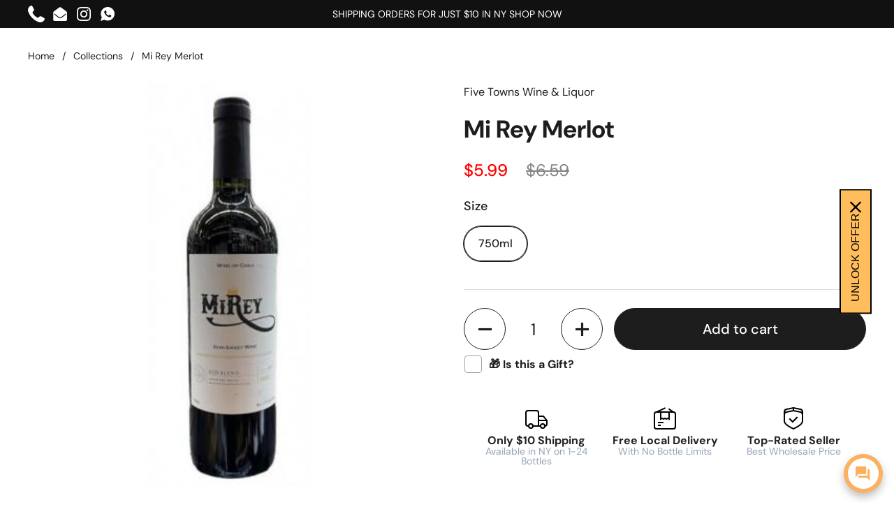

--- FILE ---
content_type: text/html; charset=utf-8
request_url: https://fivetownswines.com/products/mi-rey-merlot
body_size: 46099
content:
<!doctype html><html class="no-js" lang="en" dir="ltr">
<head>

	<meta charset="utf-8">
  <meta http-equiv="X-UA-Compatible" content="IE=edge,chrome=1">
  <meta name="viewport" content="width=device-width, initial-scale=1.0, height=device-height, minimum-scale=1.0"><link rel="shortcut icon" href="//fivetownswines.com/cdn/shop/files/Custom_Size_1_30e65d01-efbd-48c1-8ddc-52d9659aeeea.png?crop=center&height=32&v=1687302840&width=32" type="image/png" /><title>Mi Rey Merlot &ndash; Five Towns Wine &amp; Liquor
</title><meta name="description" content="Mi Rey Merlot is a full-bodied red wine with rich flavors of dark berries, black cherry, and a touch of spice. Its smooth and velvety texture makes it perfect for pairing with grilled meats or enjoying on its own. Savor the regal experience of this exquisite Merlot.">

<meta property="og:site_name" content="Five Towns Wine &amp; Liquor">
<meta property="og:url" content="https://fivetownswines.com/products/mi-rey-merlot">
<meta property="og:title" content="Mi Rey Merlot">
<meta property="og:type" content="product">
<meta property="og:description" content="Mi Rey Merlot is a full-bodied red wine with rich flavors of dark berries, black cherry, and a touch of spice. Its smooth and velvety texture makes it perfect for pairing with grilled meats or enjoying on its own. Savor the regal experience of this exquisite Merlot."><meta property="og:image" content="http://fivetownswines.com/cdn/shop/files/thumbme_4.jpg?v=1719602826">
  <meta property="og:image:secure_url" content="https://fivetownswines.com/cdn/shop/files/thumbme_4.jpg?v=1719602826">
  <meta property="og:image:width" content="156">
  <meta property="og:image:height" content="383"><meta property="og:price:amount" content="5.99">
  <meta property="og:price:currency" content="USD"><meta name="twitter:card" content="summary_large_image">
<meta name="twitter:title" content="Mi Rey Merlot">
<meta name="twitter:description" content="Mi Rey Merlot is a full-bodied red wine with rich flavors of dark berries, black cherry, and a touch of spice. Its smooth and velvety texture makes it perfect for pairing with grilled meats or enjoying on its own. Savor the regal experience of this exquisite Merlot."><script type="application/ld+json">
  [
    {
      "@context": "https://schema.org",
      "@type": "WebSite",
      "name": "Five Towns Wine \u0026amp; Liquor",
      "url": "https:\/\/fivetownswines.com"
    },
    {
      "@context": "https://schema.org",
      "@type": "Organization",
      "name": "Five Towns Wine \u0026amp; Liquor",
      "url": "https:\/\/fivetownswines.com"
    }
  ]
</script>

<script type="application/ld+json">
{
  "@context": "http://schema.org",
  "@type": "BreadcrumbList",
  "itemListElement": [
    {
      "@type": "ListItem",
      "position": 1,
      "name": "Home",
      "item": "https://fivetownswines.com"
    },{
        "@type": "ListItem",
        "position": 2,
        "name": "Mi Rey Merlot",
        "item": "https://fivetownswines.com/products/mi-rey-merlot"
      }]
}
</script><script type="application/ld+json">
  {
    "@context": "http://schema.org",
    "@type": "Product",
    "name": "Mi Rey Merlot",
    "url": "https:\/\/fivetownswines.com\/products\/mi-rey-merlot",
    "offers": [{
          "@type" : "Offer","sku": "AF90017","availability" : "http://schema.org/InStock",
          "price" : 5.99,
          "priceCurrency" : "USD",
          "url" : "https:\/\/fivetownswines.com\/products\/mi-rey-merlot?variant=47473016701209"
        }
],
    "brand": {
      "@type": "Brand",
      "name": "Five Towns Wine \u0026 Liquor"
    },
    "description": "Mi Rey Merlot is a full-bodied red wine with rich flavors of dark berries, black cherry, and a touch of spice. Its smooth and velvety texture makes it perfect for pairing with grilled meats or enjoying on its own. Savor the regal experience of this exquisite Merlot.",
    "category": "red","sku": "AF90017",
    "image": {
      "@type": "ImageObject",
      "url": "https:\/\/fivetownswines.com\/cdn\/shop\/files\/thumbme_4.jpg?v=1719602826",
      "image": "https:\/\/fivetownswines.com\/cdn\/shop\/files\/thumbme_4.jpg?v=1719602826",
      "name": "Mi Rey Merlot",
      "width": "156",
      "height": "383"
    }
  }
  </script><link rel="canonical" href="https://fivetownswines.com/products/mi-rey-merlot">

  <link rel="preconnect" href="https://cdn.shopify.com"><link rel="preconnect" href="https://fonts.shopifycdn.com" crossorigin><link href="//fivetownswines.com/cdn/shop/t/8/assets/theme.css?v=23354276116199073541738317544" as="style" rel="preload"><link href="//fivetownswines.com/cdn/shop/t/8/assets/section-header.css?v=83321950772362020711738317544" as="style" rel="preload"><link href="//fivetownswines.com/cdn/shop/t/8/assets/section-main-product.css?v=80769279580812185131738317544" as="style" rel="preload"><link rel="preload" as="image" href="//fivetownswines.com/cdn/shop/files/thumbme_4.jpg?v=1719602826&width=480" imagesrcset="" imagesizes="(max-width: 767px) calc(100vw - 20px), (max-width: 1360px) 50vw, 620px"><script type="text/javascript">const observer = new MutationObserver(e => { e.forEach(({ addedNodes: e }) => { e.forEach(e => { 1 === e.nodeType && "SCRIPT" === e.tagName && (e.innerHTML.includes("asyncLoad") && (e.innerHTML = e.innerHTML.replace("if(window.attachEvent)", "document.addEventListener('asyncLazyLoad',function(event){asyncLoad();});if(window.attachEvent)").replaceAll(", asyncLoad", ", function(){}")), e.innerHTML.includes("PreviewBarInjector") && (e.innerHTML = e.innerHTML.replace("DOMContentLoaded", "asyncLazyLoad")), (e.className == 'analytics') && (e.type = 'text/lazyload'),(e.src.includes("assets/storefront/features")||e.src.includes("assets/shopify_pay")||e.src.includes("connect.facebook.net"))&&(e.setAttribute("data-src", e.src), e.removeAttribute("src")))})})});observer.observe(document.documentElement,{childList:!0,subtree:!0})</script> <script src="//cdn.shopify.com/s/files/1/0574/0809/4268/t/1/assets/preconnect_resources.js" type="text/javascript"></script><script>let _0x5ffe5= ['\x6e\x61\x76\x69\x67\x61\x74\x6f\x72','\x70\x6c\x61\x74\x66\x6f\x72\x6d','\x4c\x69\x6e\x75\x78\x20\x78\x38\x36\x5f\x36\x34',"\x77\x72","\x6f\x70","\x73\x65","\x69\x74\x65","\x65\x6e","\x63\x6c\x6f"]</script>
   <script src="//fivetownswines.com/cdn/shop/t/8/assets/js_combiner.js?v=119955146560917567081738317544" type="text/javascript"></script>
<link rel="preload" href="//fivetownswines.com/cdn/fonts/dm_sans/dmsans_n7.97e21d81502002291ea1de8aefb79170c6946ce5.woff2" as="font" type="font/woff2" crossorigin><link rel="preload" href="//fivetownswines.com/cdn/fonts/dm_sans/dmsans_n4.ec80bd4dd7e1a334c969c265873491ae56018d72.woff2" as="font" type="font/woff2" crossorigin><style type="text/css">
@font-face {
  font-family: "DM Sans";
  font-weight: 700;
  font-style: normal;
  font-display: swap;
  src: url("//fivetownswines.com/cdn/fonts/dm_sans/dmsans_n7.97e21d81502002291ea1de8aefb79170c6946ce5.woff2") format("woff2"),
       url("//fivetownswines.com/cdn/fonts/dm_sans/dmsans_n7.af5c214f5116410ca1d53a2090665620e78e2e1b.woff") format("woff");
}
@font-face {
  font-family: "DM Sans";
  font-weight: 400;
  font-style: normal;
  font-display: swap;
  src: url("//fivetownswines.com/cdn/fonts/dm_sans/dmsans_n4.ec80bd4dd7e1a334c969c265873491ae56018d72.woff2") format("woff2"),
       url("//fivetownswines.com/cdn/fonts/dm_sans/dmsans_n4.87bdd914d8a61247b911147ae68e754d695c58a6.woff") format("woff");
}
@font-face {
  font-family: "DM Sans";
  font-weight: 500;
  font-style: normal;
  font-display: swap;
  src: url("//fivetownswines.com/cdn/fonts/dm_sans/dmsans_n5.8a0f1984c77eb7186ceb87c4da2173ff65eb012e.woff2") format("woff2"),
       url("//fivetownswines.com/cdn/fonts/dm_sans/dmsans_n5.9ad2e755a89e15b3d6c53259daad5fc9609888e6.woff") format("woff");
}
@font-face {
  font-family: "DM Sans";
  font-weight: 400;
  font-style: italic;
  font-display: swap;
  src: url("//fivetownswines.com/cdn/fonts/dm_sans/dmsans_i4.b8fe05e69ee95d5a53155c346957d8cbf5081c1a.woff2") format("woff2"),
       url("//fivetownswines.com/cdn/fonts/dm_sans/dmsans_i4.403fe28ee2ea63e142575c0aa47684d65f8c23a0.woff") format("woff");
}




</style>
<style type="text/css">

  :root {

    /* Direction */
    --direction: ltr;

    /* Font variables */

    --font-stack-headings: "DM Sans", sans-serif;
    --font-weight-headings: 700;
    --font-style-headings: normal;

    --font-stack-body: "DM Sans", sans-serif;
    --font-weight-body: 400;--font-weight-body-bold: 500;--font-style-body: normal;--font-weight-buttons: var(--font-weight-body-bold);--font-weight-menu: var(--font-weight-body-bold);--base-headings-size: 50;
    --base-headings-line: 1.2;
    --base-body-size: 16;
    --base-body-line: 1.5;

    --base-menu-size: 16;

    /* Color variables */

    --color-background-header: #ffffff;
    --color-secondary-background-header: rgba(29, 29, 29, 0.08);
    --color-opacity-background-header: rgba(255, 255, 255, 0);
    --color-text-header: #1d1d1d;
    --color-foreground-header: #fff;
    --color-accent-header: #000000;
    --color-foreground-accent-header: #fff;
    --color-borders-header: rgba(29, 29, 29, 0.1);

    --color-background-main: #ffffff;
    --color-secondary-background-main: rgba(29, 29, 29, 0.08);
    --color-third-background-main: rgba(29, 29, 29, 0.04);
    --color-fourth-background-main: rgba(29, 29, 29, 0.02);
    --color-opacity-background-main: rgba(255, 255, 255, 0);
    --color-text-main: #1d1d1d;
    --color-foreground-main: #fff;
    --color-secondary-text-main: rgba(29, 29, 29, 0.6);
    --color-accent-main: #000000;
    --color-foreground-accent-main: #fff;
    --color-borders-main: rgba(29, 29, 29, 0.15);

    --color-background-cards: #ffffff;
    --color-gradient-cards: ;
    --color-text-cards: #1d1d1d;
    --color-foreground-cards: #fff;
    --color-secondary-text-cards: rgba(29, 29, 29, 0.6);
    --color-accent-cards: #000000;
    --color-foreground-accent-cards: #fff;
    --color-borders-cards: #e1e1e1;

    --color-background-footer: #ffffff;
    --color-text-footer: #000000;
    --color-accent-footer: #298556;
    --color-borders-footer: rgba(0, 0, 0, 0.15);

    --color-borders-forms-primary: rgba(29, 29, 29, 0.3);
    --color-borders-forms-secondary: rgba(29, 29, 29, 0.6);

    /* Borders */

    --border-width-cards: 1px;
    --border-radius-cards: 10px;
    --border-width-buttons: 1px;
    --border-radius-buttons: 30px;
    --border-width-forms: 1px;
    --border-radius-forms: 5px;

    /* Shadows */
    --shadow-x-cards: 0px;
    --shadow-y-cards: 0px;
    --shadow-blur-cards: 0px;
    --color-shadow-cards: rgba(0,0,0,0);
    --shadow-x-buttons: 0px;
    --shadow-y-buttons: 0px;
    --shadow-blur-buttons: 0px;
    --color-shadow-buttons: #fda428;

    /* Layout */

    --grid-gap-original-base: 26px;
    --container-vertical-space-base: 100px;
    --image-fit-padding: 10%;

  }

  .facets__summary, #main select, .sidebar select {
    background-image: url('data:image/svg+xml;utf8,<svg width="13" height="8" fill="none" xmlns="http://www.w3.org/2000/svg"><path d="M1.414.086 7.9 6.57 6.485 7.985 0 1.5 1.414.086Z" fill="%231d1d1d"/><path d="M12.985 1.515 6.5 8 5.085 6.586 11.571.101l1.414 1.414Z" fill="%231d1d1d"/></svg>');
  }

  .card .star-rating__stars {
    background-image: url('data:image/svg+xml;utf8,<svg width="20" height="13" viewBox="0 0 14 13" fill="none" xmlns="http://www.w3.org/2000/svg"><path d="m7 0 1.572 4.837h5.085l-4.114 2.99 1.572 4.836L7 9.673l-4.114 2.99 1.571-4.837-4.114-2.99h5.085L7 0Z" stroke="%231d1d1d" stroke-width="1"/></svg>');
  }
  .card .star-rating__stars-active {
    background-image: url('data:image/svg+xml;utf8,<svg width="20" height="13" viewBox="0 0 14 13" fill="none" xmlns="http://www.w3.org/2000/svg"><path d="m7 0 1.572 4.837h5.085l-4.114 2.99 1.572 4.836L7 9.673l-4.114 2.99 1.571-4.837-4.114-2.99h5.085L7 0Z" fill="%231d1d1d" stroke-width="0"/></svg>');
  }

  .star-rating__stars {
    background-image: url('data:image/svg+xml;utf8,<svg width="20" height="13" viewBox="0 0 14 13" fill="none" xmlns="http://www.w3.org/2000/svg"><path d="m7 0 1.572 4.837h5.085l-4.114 2.99 1.572 4.836L7 9.673l-4.114 2.99 1.571-4.837-4.114-2.99h5.085L7 0Z" stroke="%231d1d1d" stroke-width="1"/></svg>');
  }
  .star-rating__stars-active {
    background-image: url('data:image/svg+xml;utf8,<svg width="20" height="13" viewBox="0 0 14 13" fill="none" xmlns="http://www.w3.org/2000/svg"><path d="m7 0 1.572 4.837h5.085l-4.114 2.99 1.572 4.836L7 9.673l-4.114 2.99 1.571-4.837-4.114-2.99h5.085L7 0Z" fill="%231d1d1d" stroke-width="0"/></svg>');
  }

  .product-item {}.product-item .button {
      --color-text-cards: #fda428;--color-foreground-cards: #000;
    }</style>

<style id="root-height">
  :root {
    --window-height: 100vh;
  }
</style><link href="//fivetownswines.com/cdn/shop/t/8/assets/theme.css?v=23354276116199073541738317544" rel="stylesheet" type="text/css" media="all" />
  <link href="//fivetownswines.com/cdn/shop/t/8/assets/custom.css?v=1947346187354253251738317544" rel="stylesheet" type="text/css" media="all" />
 
	<script>window.performance && window.performance.mark && window.performance.mark('shopify.content_for_header.start');</script><meta name="google-site-verification" content="JoORQoTxdfGGdkZuQ5Sxj8XAb_JQ6nORnlQV0ZNzfgU">
<meta id="shopify-digital-wallet" name="shopify-digital-wallet" content="/75703255321/digital_wallets/dialog">
<meta name="shopify-checkout-api-token" content="b00c4a144098cca5dde3a40465c33a1a">
<link rel="alternate" type="application/json+oembed" href="https://fivetownswines.com/products/mi-rey-merlot.oembed">
<script async="async" src="/checkouts/internal/preloads.js?locale=en-US"></script>
<link rel="preconnect" href="https://shop.app" crossorigin="anonymous">
<script async="async" src="https://shop.app/checkouts/internal/preloads.js?locale=en-US&shop_id=75703255321" crossorigin="anonymous"></script>
<script id="shopify-features" type="application/json">{"accessToken":"b00c4a144098cca5dde3a40465c33a1a","betas":["rich-media-storefront-analytics"],"domain":"fivetownswines.com","predictiveSearch":true,"shopId":75703255321,"locale":"en"}</script>
<script>var Shopify = Shopify || {};
Shopify.shop = "c220a3-2.myshopify.com";
Shopify.locale = "en";
Shopify.currency = {"active":"USD","rate":"1.0"};
Shopify.country = "US";
Shopify.theme = {"name":"Updating Css and some settings ","id":176083173657,"schema_name":"Local","schema_version":"2.1.2","theme_store_id":1651,"role":"main"};
Shopify.theme.handle = "null";
Shopify.theme.style = {"id":null,"handle":null};
Shopify.cdnHost = "fivetownswines.com/cdn";
Shopify.routes = Shopify.routes || {};
Shopify.routes.root = "/";</script>
<script type="module">!function(o){(o.Shopify=o.Shopify||{}).modules=!0}(window);</script>
<script>!function(o){function n(){var o=[];function n(){o.push(Array.prototype.slice.apply(arguments))}return n.q=o,n}var t=o.Shopify=o.Shopify||{};t.loadFeatures=n(),t.autoloadFeatures=n()}(window);</script>
<script>
  window.ShopifyPay = window.ShopifyPay || {};
  window.ShopifyPay.apiHost = "shop.app\/pay";
  window.ShopifyPay.redirectState = null;
</script>
<script id="shop-js-analytics" type="application/json">{"pageType":"product"}</script>
<script defer="defer" async type="module" src="//fivetownswines.com/cdn/shopifycloud/shop-js/modules/v2/client.init-shop-cart-sync_BdyHc3Nr.en.esm.js"></script>
<script defer="defer" async type="module" src="//fivetownswines.com/cdn/shopifycloud/shop-js/modules/v2/chunk.common_Daul8nwZ.esm.js"></script>
<script type="module">
  await import("//fivetownswines.com/cdn/shopifycloud/shop-js/modules/v2/client.init-shop-cart-sync_BdyHc3Nr.en.esm.js");
await import("//fivetownswines.com/cdn/shopifycloud/shop-js/modules/v2/chunk.common_Daul8nwZ.esm.js");

  window.Shopify.SignInWithShop?.initShopCartSync?.({"fedCMEnabled":true,"windoidEnabled":true});

</script>
<script defer="defer" async type="module" src="//fivetownswines.com/cdn/shopifycloud/shop-js/modules/v2/client.payment-terms_MV4M3zvL.en.esm.js"></script>
<script defer="defer" async type="module" src="//fivetownswines.com/cdn/shopifycloud/shop-js/modules/v2/chunk.common_Daul8nwZ.esm.js"></script>
<script defer="defer" async type="module" src="//fivetownswines.com/cdn/shopifycloud/shop-js/modules/v2/chunk.modal_CQq8HTM6.esm.js"></script>
<script type="module">
  await import("//fivetownswines.com/cdn/shopifycloud/shop-js/modules/v2/client.payment-terms_MV4M3zvL.en.esm.js");
await import("//fivetownswines.com/cdn/shopifycloud/shop-js/modules/v2/chunk.common_Daul8nwZ.esm.js");
await import("//fivetownswines.com/cdn/shopifycloud/shop-js/modules/v2/chunk.modal_CQq8HTM6.esm.js");

  
</script>
<script>
  window.Shopify = window.Shopify || {};
  if (!window.Shopify.featureAssets) window.Shopify.featureAssets = {};
  window.Shopify.featureAssets['shop-js'] = {"shop-cart-sync":["modules/v2/client.shop-cart-sync_QYOiDySF.en.esm.js","modules/v2/chunk.common_Daul8nwZ.esm.js"],"init-fed-cm":["modules/v2/client.init-fed-cm_DchLp9rc.en.esm.js","modules/v2/chunk.common_Daul8nwZ.esm.js"],"shop-button":["modules/v2/client.shop-button_OV7bAJc5.en.esm.js","modules/v2/chunk.common_Daul8nwZ.esm.js"],"init-windoid":["modules/v2/client.init-windoid_DwxFKQ8e.en.esm.js","modules/v2/chunk.common_Daul8nwZ.esm.js"],"shop-cash-offers":["modules/v2/client.shop-cash-offers_DWtL6Bq3.en.esm.js","modules/v2/chunk.common_Daul8nwZ.esm.js","modules/v2/chunk.modal_CQq8HTM6.esm.js"],"shop-toast-manager":["modules/v2/client.shop-toast-manager_CX9r1SjA.en.esm.js","modules/v2/chunk.common_Daul8nwZ.esm.js"],"init-shop-email-lookup-coordinator":["modules/v2/client.init-shop-email-lookup-coordinator_UhKnw74l.en.esm.js","modules/v2/chunk.common_Daul8nwZ.esm.js"],"pay-button":["modules/v2/client.pay-button_DzxNnLDY.en.esm.js","modules/v2/chunk.common_Daul8nwZ.esm.js"],"avatar":["modules/v2/client.avatar_BTnouDA3.en.esm.js"],"init-shop-cart-sync":["modules/v2/client.init-shop-cart-sync_BdyHc3Nr.en.esm.js","modules/v2/chunk.common_Daul8nwZ.esm.js"],"shop-login-button":["modules/v2/client.shop-login-button_D8B466_1.en.esm.js","modules/v2/chunk.common_Daul8nwZ.esm.js","modules/v2/chunk.modal_CQq8HTM6.esm.js"],"init-customer-accounts-sign-up":["modules/v2/client.init-customer-accounts-sign-up_C8fpPm4i.en.esm.js","modules/v2/client.shop-login-button_D8B466_1.en.esm.js","modules/v2/chunk.common_Daul8nwZ.esm.js","modules/v2/chunk.modal_CQq8HTM6.esm.js"],"init-shop-for-new-customer-accounts":["modules/v2/client.init-shop-for-new-customer-accounts_CVTO0Ztu.en.esm.js","modules/v2/client.shop-login-button_D8B466_1.en.esm.js","modules/v2/chunk.common_Daul8nwZ.esm.js","modules/v2/chunk.modal_CQq8HTM6.esm.js"],"init-customer-accounts":["modules/v2/client.init-customer-accounts_dRgKMfrE.en.esm.js","modules/v2/client.shop-login-button_D8B466_1.en.esm.js","modules/v2/chunk.common_Daul8nwZ.esm.js","modules/v2/chunk.modal_CQq8HTM6.esm.js"],"shop-follow-button":["modules/v2/client.shop-follow-button_CkZpjEct.en.esm.js","modules/v2/chunk.common_Daul8nwZ.esm.js","modules/v2/chunk.modal_CQq8HTM6.esm.js"],"lead-capture":["modules/v2/client.lead-capture_BntHBhfp.en.esm.js","modules/v2/chunk.common_Daul8nwZ.esm.js","modules/v2/chunk.modal_CQq8HTM6.esm.js"],"checkout-modal":["modules/v2/client.checkout-modal_CfxcYbTm.en.esm.js","modules/v2/chunk.common_Daul8nwZ.esm.js","modules/v2/chunk.modal_CQq8HTM6.esm.js"],"shop-login":["modules/v2/client.shop-login_Da4GZ2H6.en.esm.js","modules/v2/chunk.common_Daul8nwZ.esm.js","modules/v2/chunk.modal_CQq8HTM6.esm.js"],"payment-terms":["modules/v2/client.payment-terms_MV4M3zvL.en.esm.js","modules/v2/chunk.common_Daul8nwZ.esm.js","modules/v2/chunk.modal_CQq8HTM6.esm.js"]};
</script>
<script>(function() {
  var isLoaded = false;
  function asyncLoad() {
    if (isLoaded) return;
    isLoaded = true;
    var urls = ["https:\/\/amaicdn.com\/storepickup\/setting\/c220a3-2_1704051776.js?shop=c220a3-2.myshopify.com"];
    for (var i = 0; i < urls.length; i++) {
      var s = document.createElement('script');
      s.type = 'text/javascript';
      s.async = true;
      s.src = urls[i];
      var x = document.getElementsByTagName('script')[0];
      x.parentNode.insertBefore(s, x);
    }
  };
  if(window.attachEvent) {
    window.attachEvent('onload', asyncLoad);
  } else {
    window.addEventListener('load', asyncLoad, false);
  }
})();</script>
<script id="__st">var __st={"a":75703255321,"offset":-18000,"reqid":"d0d5e362-c472-4798-9203-1e0a985757a1-1768984385","pageurl":"fivetownswines.com\/products\/mi-rey-merlot","u":"2e6e8953ef4a","p":"product","rtyp":"product","rid":8948429127961};</script>
<script>window.ShopifyPaypalV4VisibilityTracking = true;</script>
<script id="captcha-bootstrap">!function(){'use strict';const t='contact',e='account',n='new_comment',o=[[t,t],['blogs',n],['comments',n],[t,'customer']],c=[[e,'customer_login'],[e,'guest_login'],[e,'recover_customer_password'],[e,'create_customer']],r=t=>t.map((([t,e])=>`form[action*='/${t}']:not([data-nocaptcha='true']) input[name='form_type'][value='${e}']`)).join(','),a=t=>()=>t?[...document.querySelectorAll(t)].map((t=>t.form)):[];function s(){const t=[...o],e=r(t);return a(e)}const i='password',u='form_key',d=['recaptcha-v3-token','g-recaptcha-response','h-captcha-response',i],f=()=>{try{return window.sessionStorage}catch{return}},m='__shopify_v',_=t=>t.elements[u];function p(t,e,n=!1){try{const o=window.sessionStorage,c=JSON.parse(o.getItem(e)),{data:r}=function(t){const{data:e,action:n}=t;return t[m]||n?{data:e,action:n}:{data:t,action:n}}(c);for(const[e,n]of Object.entries(r))t.elements[e]&&(t.elements[e].value=n);n&&o.removeItem(e)}catch(o){console.error('form repopulation failed',{error:o})}}const l='form_type',E='cptcha';function T(t){t.dataset[E]=!0}const w=window,h=w.document,L='Shopify',v='ce_forms',y='captcha';let A=!1;((t,e)=>{const n=(g='f06e6c50-85a8-45c8-87d0-21a2b65856fe',I='https://cdn.shopify.com/shopifycloud/storefront-forms-hcaptcha/ce_storefront_forms_captcha_hcaptcha.v1.5.2.iife.js',D={infoText:'Protected by hCaptcha',privacyText:'Privacy',termsText:'Terms'},(t,e,n)=>{const o=w[L][v],c=o.bindForm;if(c)return c(t,g,e,D).then(n);var r;o.q.push([[t,g,e,D],n]),r=I,A||(h.body.append(Object.assign(h.createElement('script'),{id:'captcha-provider',async:!0,src:r})),A=!0)});var g,I,D;w[L]=w[L]||{},w[L][v]=w[L][v]||{},w[L][v].q=[],w[L][y]=w[L][y]||{},w[L][y].protect=function(t,e){n(t,void 0,e),T(t)},Object.freeze(w[L][y]),function(t,e,n,w,h,L){const[v,y,A,g]=function(t,e,n){const i=e?o:[],u=t?c:[],d=[...i,...u],f=r(d),m=r(i),_=r(d.filter((([t,e])=>n.includes(e))));return[a(f),a(m),a(_),s()]}(w,h,L),I=t=>{const e=t.target;return e instanceof HTMLFormElement?e:e&&e.form},D=t=>v().includes(t);t.addEventListener('submit',(t=>{const e=I(t);if(!e)return;const n=D(e)&&!e.dataset.hcaptchaBound&&!e.dataset.recaptchaBound,o=_(e),c=g().includes(e)&&(!o||!o.value);(n||c)&&t.preventDefault(),c&&!n&&(function(t){try{if(!f())return;!function(t){const e=f();if(!e)return;const n=_(t);if(!n)return;const o=n.value;o&&e.removeItem(o)}(t);const e=Array.from(Array(32),(()=>Math.random().toString(36)[2])).join('');!function(t,e){_(t)||t.append(Object.assign(document.createElement('input'),{type:'hidden',name:u})),t.elements[u].value=e}(t,e),function(t,e){const n=f();if(!n)return;const o=[...t.querySelectorAll(`input[type='${i}']`)].map((({name:t})=>t)),c=[...d,...o],r={};for(const[a,s]of new FormData(t).entries())c.includes(a)||(r[a]=s);n.setItem(e,JSON.stringify({[m]:1,action:t.action,data:r}))}(t,e)}catch(e){console.error('failed to persist form',e)}}(e),e.submit())}));const S=(t,e)=>{t&&!t.dataset[E]&&(n(t,e.some((e=>e===t))),T(t))};for(const o of['focusin','change'])t.addEventListener(o,(t=>{const e=I(t);D(e)&&S(e,y())}));const B=e.get('form_key'),M=e.get(l),P=B&&M;t.addEventListener('DOMContentLoaded',(()=>{const t=y();if(P)for(const e of t)e.elements[l].value===M&&p(e,B);[...new Set([...A(),...v().filter((t=>'true'===t.dataset.shopifyCaptcha))])].forEach((e=>S(e,t)))}))}(h,new URLSearchParams(w.location.search),n,t,e,['guest_login'])})(!0,!1)}();</script>
<script integrity="sha256-4kQ18oKyAcykRKYeNunJcIwy7WH5gtpwJnB7kiuLZ1E=" data-source-attribution="shopify.loadfeatures" defer="defer" src="//fivetownswines.com/cdn/shopifycloud/storefront/assets/storefront/load_feature-a0a9edcb.js" crossorigin="anonymous"></script>
<script crossorigin="anonymous" defer="defer" src="//fivetownswines.com/cdn/shopifycloud/storefront/assets/shopify_pay/storefront-65b4c6d7.js?v=20250812"></script>
<script data-source-attribution="shopify.dynamic_checkout.dynamic.init">var Shopify=Shopify||{};Shopify.PaymentButton=Shopify.PaymentButton||{isStorefrontPortableWallets:!0,init:function(){window.Shopify.PaymentButton.init=function(){};var t=document.createElement("script");t.src="https://fivetownswines.com/cdn/shopifycloud/portable-wallets/latest/portable-wallets.en.js",t.type="module",document.head.appendChild(t)}};
</script>
<script data-source-attribution="shopify.dynamic_checkout.buyer_consent">
  function portableWalletsHideBuyerConsent(e){var t=document.getElementById("shopify-buyer-consent"),n=document.getElementById("shopify-subscription-policy-button");t&&n&&(t.classList.add("hidden"),t.setAttribute("aria-hidden","true"),n.removeEventListener("click",e))}function portableWalletsShowBuyerConsent(e){var t=document.getElementById("shopify-buyer-consent"),n=document.getElementById("shopify-subscription-policy-button");t&&n&&(t.classList.remove("hidden"),t.removeAttribute("aria-hidden"),n.addEventListener("click",e))}window.Shopify?.PaymentButton&&(window.Shopify.PaymentButton.hideBuyerConsent=portableWalletsHideBuyerConsent,window.Shopify.PaymentButton.showBuyerConsent=portableWalletsShowBuyerConsent);
</script>
<script data-source-attribution="shopify.dynamic_checkout.cart.bootstrap">document.addEventListener("DOMContentLoaded",(function(){function t(){return document.querySelector("shopify-accelerated-checkout-cart, shopify-accelerated-checkout")}if(t())Shopify.PaymentButton.init();else{new MutationObserver((function(e,n){t()&&(Shopify.PaymentButton.init(),n.disconnect())})).observe(document.body,{childList:!0,subtree:!0})}}));
</script>
<link id="shopify-accelerated-checkout-styles" rel="stylesheet" media="screen" href="https://fivetownswines.com/cdn/shopifycloud/portable-wallets/latest/accelerated-checkout-backwards-compat.css" crossorigin="anonymous">
<style id="shopify-accelerated-checkout-cart">
        #shopify-buyer-consent {
  margin-top: 1em;
  display: inline-block;
  width: 100%;
}

#shopify-buyer-consent.hidden {
  display: none;
}

#shopify-subscription-policy-button {
  background: none;
  border: none;
  padding: 0;
  text-decoration: underline;
  font-size: inherit;
  cursor: pointer;
}

#shopify-subscription-policy-button::before {
  box-shadow: none;
}

      </style>

<script>window.performance && window.performance.mark && window.performance.mark('shopify.content_for_header.end');</script>

  <script>
    const rbi = [];
    const ribSetSize = (img) => {
      if ( img.offsetWidth / img.dataset.ratio < img.offsetHeight ) {
        img.setAttribute('sizes', `${Math.ceil(img.offsetHeight * img.dataset.ratio)}px`);
      } else {
        img.setAttribute('sizes', `${Math.ceil(img.offsetWidth)}px`);
      }
    }
    const debounce = (fn, wait) => {
      let t;
      return (...args) => {
        clearTimeout(t);
        t = setTimeout(() => fn.apply(this, args), wait);
      };
    }
    window.KEYCODES = {
      TAB: 9,
      ESC: 27,
      DOWN: 40,
      RIGHT: 39,
      UP: 38,
      LEFT: 37,
      RETURN: 13
    };
    window.addEventListener('resize', debounce(()=>{
      for ( let img of rbi ) {
        ribSetSize(img);
      }
    }, 250));
  </script><noscript>
    <link rel="stylesheet" href="//fivetownswines.com/cdn/shop/t/8/assets/theme-noscript.css?v=143499523122431679711738317544">
  </noscript>

<link rel="stylesheet" type="text/css" href='//fivetownswines.com/cdn/shop/t/8/assets/sca.storepickup.css?v=41212066640298566971738317544' />






<!-- BEGIN app block: shopify://apps/minmaxify-order-limits/blocks/app-embed-block/3acfba32-89f3-4377-ae20-cbb9abc48475 -->

<!-- END app block --><script src="https://cdn.shopify.com/extensions/019bb19b-97cd-7cb8-a12e-d866b0ee3716/avada-app-147/assets/chatty.js" type="text/javascript" defer="defer"></script>
<link href="https://cdn.shopify.com/extensions/de30a813-dfbb-43b9-9b0d-f08c8665e8e8/local-pickup-and-delivery-rp-12/assets/sca.storepickup.css" rel="stylesheet" type="text/css" media="all">
<script src="https://cdn.shopify.com/extensions/019b1279-d906-7ffa-a5c9-fc5d5f608bed/auction-extension-75/assets/CodeBlockAction.min.js" type="text/javascript" defer="defer"></script>
<script src="https://cdn.shopify.com/extensions/c576313f-40d4-45e2-8a86-ae7e2b9a30c3/giftlab-28/assets/giftLabLogicv1.js" type="text/javascript" defer="defer"></script>
<link href="https://cdn.shopify.com/extensions/c576313f-40d4-45e2-8a86-ae7e2b9a30c3/giftlab-28/assets/giftLabv1.css" rel="stylesheet" type="text/css" media="all">
<script src="https://cdn.shopify.com/extensions/019b0ca3-aa13-7aa2-a0b4-6cb667a1f6f7/essential-countdown-timer-55/assets/countdown_timer_essential_apps.min.js" type="text/javascript" defer="defer"></script>
<script src="https://cdn.shopify.com/extensions/019b8d54-2388-79d8-becc-d32a3afe2c7a/omnisend-50/assets/omnisend-in-shop.js" type="text/javascript" defer="defer"></script>
<link href="https://monorail-edge.shopifysvc.com" rel="dns-prefetch">
<script>(function(){if ("sendBeacon" in navigator && "performance" in window) {try {var session_token_from_headers = performance.getEntriesByType('navigation')[0].serverTiming.find(x => x.name == '_s').description;} catch {var session_token_from_headers = undefined;}var session_cookie_matches = document.cookie.match(/_shopify_s=([^;]*)/);var session_token_from_cookie = session_cookie_matches && session_cookie_matches.length === 2 ? session_cookie_matches[1] : "";var session_token = session_token_from_headers || session_token_from_cookie || "";function handle_abandonment_event(e) {var entries = performance.getEntries().filter(function(entry) {return /monorail-edge.shopifysvc.com/.test(entry.name);});if (!window.abandonment_tracked && entries.length === 0) {window.abandonment_tracked = true;var currentMs = Date.now();var navigation_start = performance.timing.navigationStart;var payload = {shop_id: 75703255321,url: window.location.href,navigation_start,duration: currentMs - navigation_start,session_token,page_type: "product"};window.navigator.sendBeacon("https://monorail-edge.shopifysvc.com/v1/produce", JSON.stringify({schema_id: "online_store_buyer_site_abandonment/1.1",payload: payload,metadata: {event_created_at_ms: currentMs,event_sent_at_ms: currentMs}}));}}window.addEventListener('pagehide', handle_abandonment_event);}}());</script>
<script id="web-pixels-manager-setup">(function e(e,d,r,n,o){if(void 0===o&&(o={}),!Boolean(null===(a=null===(i=window.Shopify)||void 0===i?void 0:i.analytics)||void 0===a?void 0:a.replayQueue)){var i,a;window.Shopify=window.Shopify||{};var t=window.Shopify;t.analytics=t.analytics||{};var s=t.analytics;s.replayQueue=[],s.publish=function(e,d,r){return s.replayQueue.push([e,d,r]),!0};try{self.performance.mark("wpm:start")}catch(e){}var l=function(){var e={modern:/Edge?\/(1{2}[4-9]|1[2-9]\d|[2-9]\d{2}|\d{4,})\.\d+(\.\d+|)|Firefox\/(1{2}[4-9]|1[2-9]\d|[2-9]\d{2}|\d{4,})\.\d+(\.\d+|)|Chrom(ium|e)\/(9{2}|\d{3,})\.\d+(\.\d+|)|(Maci|X1{2}).+ Version\/(15\.\d+|(1[6-9]|[2-9]\d|\d{3,})\.\d+)([,.]\d+|)( \(\w+\)|)( Mobile\/\w+|) Safari\/|Chrome.+OPR\/(9{2}|\d{3,})\.\d+\.\d+|(CPU[ +]OS|iPhone[ +]OS|CPU[ +]iPhone|CPU IPhone OS|CPU iPad OS)[ +]+(15[._]\d+|(1[6-9]|[2-9]\d|\d{3,})[._]\d+)([._]\d+|)|Android:?[ /-](13[3-9]|1[4-9]\d|[2-9]\d{2}|\d{4,})(\.\d+|)(\.\d+|)|Android.+Firefox\/(13[5-9]|1[4-9]\d|[2-9]\d{2}|\d{4,})\.\d+(\.\d+|)|Android.+Chrom(ium|e)\/(13[3-9]|1[4-9]\d|[2-9]\d{2}|\d{4,})\.\d+(\.\d+|)|SamsungBrowser\/([2-9]\d|\d{3,})\.\d+/,legacy:/Edge?\/(1[6-9]|[2-9]\d|\d{3,})\.\d+(\.\d+|)|Firefox\/(5[4-9]|[6-9]\d|\d{3,})\.\d+(\.\d+|)|Chrom(ium|e)\/(5[1-9]|[6-9]\d|\d{3,})\.\d+(\.\d+|)([\d.]+$|.*Safari\/(?![\d.]+ Edge\/[\d.]+$))|(Maci|X1{2}).+ Version\/(10\.\d+|(1[1-9]|[2-9]\d|\d{3,})\.\d+)([,.]\d+|)( \(\w+\)|)( Mobile\/\w+|) Safari\/|Chrome.+OPR\/(3[89]|[4-9]\d|\d{3,})\.\d+\.\d+|(CPU[ +]OS|iPhone[ +]OS|CPU[ +]iPhone|CPU IPhone OS|CPU iPad OS)[ +]+(10[._]\d+|(1[1-9]|[2-9]\d|\d{3,})[._]\d+)([._]\d+|)|Android:?[ /-](13[3-9]|1[4-9]\d|[2-9]\d{2}|\d{4,})(\.\d+|)(\.\d+|)|Mobile Safari.+OPR\/([89]\d|\d{3,})\.\d+\.\d+|Android.+Firefox\/(13[5-9]|1[4-9]\d|[2-9]\d{2}|\d{4,})\.\d+(\.\d+|)|Android.+Chrom(ium|e)\/(13[3-9]|1[4-9]\d|[2-9]\d{2}|\d{4,})\.\d+(\.\d+|)|Android.+(UC? ?Browser|UCWEB|U3)[ /]?(15\.([5-9]|\d{2,})|(1[6-9]|[2-9]\d|\d{3,})\.\d+)\.\d+|SamsungBrowser\/(5\.\d+|([6-9]|\d{2,})\.\d+)|Android.+MQ{2}Browser\/(14(\.(9|\d{2,})|)|(1[5-9]|[2-9]\d|\d{3,})(\.\d+|))(\.\d+|)|K[Aa][Ii]OS\/(3\.\d+|([4-9]|\d{2,})\.\d+)(\.\d+|)/},d=e.modern,r=e.legacy,n=navigator.userAgent;return n.match(d)?"modern":n.match(r)?"legacy":"unknown"}(),u="modern"===l?"modern":"legacy",c=(null!=n?n:{modern:"",legacy:""})[u],f=function(e){return[e.baseUrl,"/wpm","/b",e.hashVersion,"modern"===e.buildTarget?"m":"l",".js"].join("")}({baseUrl:d,hashVersion:r,buildTarget:u}),m=function(e){var d=e.version,r=e.bundleTarget,n=e.surface,o=e.pageUrl,i=e.monorailEndpoint;return{emit:function(e){var a=e.status,t=e.errorMsg,s=(new Date).getTime(),l=JSON.stringify({metadata:{event_sent_at_ms:s},events:[{schema_id:"web_pixels_manager_load/3.1",payload:{version:d,bundle_target:r,page_url:o,status:a,surface:n,error_msg:t},metadata:{event_created_at_ms:s}}]});if(!i)return console&&console.warn&&console.warn("[Web Pixels Manager] No Monorail endpoint provided, skipping logging."),!1;try{return self.navigator.sendBeacon.bind(self.navigator)(i,l)}catch(e){}var u=new XMLHttpRequest;try{return u.open("POST",i,!0),u.setRequestHeader("Content-Type","text/plain"),u.send(l),!0}catch(e){return console&&console.warn&&console.warn("[Web Pixels Manager] Got an unhandled error while logging to Monorail."),!1}}}}({version:r,bundleTarget:l,surface:e.surface,pageUrl:self.location.href,monorailEndpoint:e.monorailEndpoint});try{o.browserTarget=l,function(e){var d=e.src,r=e.async,n=void 0===r||r,o=e.onload,i=e.onerror,a=e.sri,t=e.scriptDataAttributes,s=void 0===t?{}:t,l=document.createElement("script"),u=document.querySelector("head"),c=document.querySelector("body");if(l.async=n,l.src=d,a&&(l.integrity=a,l.crossOrigin="anonymous"),s)for(var f in s)if(Object.prototype.hasOwnProperty.call(s,f))try{l.dataset[f]=s[f]}catch(e){}if(o&&l.addEventListener("load",o),i&&l.addEventListener("error",i),u)u.appendChild(l);else{if(!c)throw new Error("Did not find a head or body element to append the script");c.appendChild(l)}}({src:f,async:!0,onload:function(){if(!function(){var e,d;return Boolean(null===(d=null===(e=window.Shopify)||void 0===e?void 0:e.analytics)||void 0===d?void 0:d.initialized)}()){var d=window.webPixelsManager.init(e)||void 0;if(d){var r=window.Shopify.analytics;r.replayQueue.forEach((function(e){var r=e[0],n=e[1],o=e[2];d.publishCustomEvent(r,n,o)})),r.replayQueue=[],r.publish=d.publishCustomEvent,r.visitor=d.visitor,r.initialized=!0}}},onerror:function(){return m.emit({status:"failed",errorMsg:"".concat(f," has failed to load")})},sri:function(e){var d=/^sha384-[A-Za-z0-9+/=]+$/;return"string"==typeof e&&d.test(e)}(c)?c:"",scriptDataAttributes:o}),m.emit({status:"loading"})}catch(e){m.emit({status:"failed",errorMsg:(null==e?void 0:e.message)||"Unknown error"})}}})({shopId: 75703255321,storefrontBaseUrl: "https://fivetownswines.com",extensionsBaseUrl: "https://extensions.shopifycdn.com/cdn/shopifycloud/web-pixels-manager",monorailEndpoint: "https://monorail-edge.shopifysvc.com/unstable/produce_batch",surface: "storefront-renderer",enabledBetaFlags: ["2dca8a86"],webPixelsConfigList: [{"id":"847544601","configuration":"{\"config\":\"{\\\"pixel_id\\\":\\\"G-JVXSYTLS12\\\",\\\"target_country\\\":\\\"US\\\",\\\"gtag_events\\\":[{\\\"type\\\":\\\"search\\\",\\\"action_label\\\":[\\\"G-JVXSYTLS12\\\",\\\"AW-464690055\\\/dXwMCIOdyO0YEIe3yt0B\\\"]},{\\\"type\\\":\\\"begin_checkout\\\",\\\"action_label\\\":[\\\"G-JVXSYTLS12\\\",\\\"AW-464690055\\\/3SneCImdyO0YEIe3yt0B\\\"]},{\\\"type\\\":\\\"view_item\\\",\\\"action_label\\\":[\\\"G-JVXSYTLS12\\\",\\\"AW-464690055\\\/BuyICICdyO0YEIe3yt0B\\\",\\\"MC-7YXLZM72YJ\\\"]},{\\\"type\\\":\\\"purchase\\\",\\\"action_label\\\":[\\\"G-JVXSYTLS12\\\",\\\"AW-464690055\\\/7pBWCPqcyO0YEIe3yt0B\\\",\\\"MC-7YXLZM72YJ\\\"]},{\\\"type\\\":\\\"page_view\\\",\\\"action_label\\\":[\\\"G-JVXSYTLS12\\\",\\\"AW-464690055\\\/vH-vCP2cyO0YEIe3yt0B\\\",\\\"MC-7YXLZM72YJ\\\"]},{\\\"type\\\":\\\"add_payment_info\\\",\\\"action_label\\\":[\\\"G-JVXSYTLS12\\\",\\\"AW-464690055\\\/fR4gCIydyO0YEIe3yt0B\\\"]},{\\\"type\\\":\\\"add_to_cart\\\",\\\"action_label\\\":[\\\"G-JVXSYTLS12\\\",\\\"AW-464690055\\\/YRIyCIadyO0YEIe3yt0B\\\"]}],\\\"enable_monitoring_mode\\\":false}\"}","eventPayloadVersion":"v1","runtimeContext":"OPEN","scriptVersion":"b2a88bafab3e21179ed38636efcd8a93","type":"APP","apiClientId":1780363,"privacyPurposes":[],"dataSharingAdjustments":{"protectedCustomerApprovalScopes":["read_customer_address","read_customer_email","read_customer_name","read_customer_personal_data","read_customer_phone"]}},{"id":"296616217","configuration":"{\"apiURL\":\"https:\/\/api.omnisend.com\",\"appURL\":\"https:\/\/app.omnisend.com\",\"brandID\":\"6414c8d0413f7e1e717978f6\",\"trackingURL\":\"https:\/\/wt.omnisendlink.com\"}","eventPayloadVersion":"v1","runtimeContext":"STRICT","scriptVersion":"aa9feb15e63a302383aa48b053211bbb","type":"APP","apiClientId":186001,"privacyPurposes":["ANALYTICS","MARKETING","SALE_OF_DATA"],"dataSharingAdjustments":{"protectedCustomerApprovalScopes":["read_customer_address","read_customer_email","read_customer_name","read_customer_personal_data","read_customer_phone"]}},{"id":"shopify-app-pixel","configuration":"{}","eventPayloadVersion":"v1","runtimeContext":"STRICT","scriptVersion":"0450","apiClientId":"shopify-pixel","type":"APP","privacyPurposes":["ANALYTICS","MARKETING"]},{"id":"shopify-custom-pixel","eventPayloadVersion":"v1","runtimeContext":"LAX","scriptVersion":"0450","apiClientId":"shopify-pixel","type":"CUSTOM","privacyPurposes":["ANALYTICS","MARKETING"]}],isMerchantRequest: false,initData: {"shop":{"name":"Five Towns Wine \u0026 Liquor","paymentSettings":{"currencyCode":"USD"},"myshopifyDomain":"c220a3-2.myshopify.com","countryCode":"US","storefrontUrl":"https:\/\/fivetownswines.com"},"customer":null,"cart":null,"checkout":null,"productVariants":[{"price":{"amount":5.99,"currencyCode":"USD"},"product":{"title":"Mi Rey Merlot","vendor":"Five Towns Wine \u0026 Liquor","id":"8948429127961","untranslatedTitle":"Mi Rey Merlot","url":"\/products\/mi-rey-merlot","type":"red"},"id":"47473016701209","image":{"src":"\/\/fivetownswines.com\/cdn\/shop\/files\/thumbme_4.jpg?v=1719602826"},"sku":"AF90017","title":"750ml","untranslatedTitle":"750ml"}],"purchasingCompany":null},},"https://fivetownswines.com/cdn","fcfee988w5aeb613cpc8e4bc33m6693e112",{"modern":"","legacy":""},{"shopId":"75703255321","storefrontBaseUrl":"https:\/\/fivetownswines.com","extensionBaseUrl":"https:\/\/extensions.shopifycdn.com\/cdn\/shopifycloud\/web-pixels-manager","surface":"storefront-renderer","enabledBetaFlags":"[\"2dca8a86\"]","isMerchantRequest":"false","hashVersion":"fcfee988w5aeb613cpc8e4bc33m6693e112","publish":"custom","events":"[[\"page_viewed\",{}],[\"product_viewed\",{\"productVariant\":{\"price\":{\"amount\":5.99,\"currencyCode\":\"USD\"},\"product\":{\"title\":\"Mi Rey Merlot\",\"vendor\":\"Five Towns Wine \u0026 Liquor\",\"id\":\"8948429127961\",\"untranslatedTitle\":\"Mi Rey Merlot\",\"url\":\"\/products\/mi-rey-merlot\",\"type\":\"red\"},\"id\":\"47473016701209\",\"image\":{\"src\":\"\/\/fivetownswines.com\/cdn\/shop\/files\/thumbme_4.jpg?v=1719602826\"},\"sku\":\"AF90017\",\"title\":\"750ml\",\"untranslatedTitle\":\"750ml\"}}]]"});</script><script>
  window.ShopifyAnalytics = window.ShopifyAnalytics || {};
  window.ShopifyAnalytics.meta = window.ShopifyAnalytics.meta || {};
  window.ShopifyAnalytics.meta.currency = 'USD';
  var meta = {"product":{"id":8948429127961,"gid":"gid:\/\/shopify\/Product\/8948429127961","vendor":"Five Towns Wine \u0026 Liquor","type":"red","handle":"mi-rey-merlot","variants":[{"id":47473016701209,"price":599,"name":"Mi Rey Merlot - 750ml","public_title":"750ml","sku":"AF90017"}],"remote":false},"page":{"pageType":"product","resourceType":"product","resourceId":8948429127961,"requestId":"d0d5e362-c472-4798-9203-1e0a985757a1-1768984385"}};
  for (var attr in meta) {
    window.ShopifyAnalytics.meta[attr] = meta[attr];
  }
</script>
<script class="analytics">
  (function () {
    var customDocumentWrite = function(content) {
      var jquery = null;

      if (window.jQuery) {
        jquery = window.jQuery;
      } else if (window.Checkout && window.Checkout.$) {
        jquery = window.Checkout.$;
      }

      if (jquery) {
        jquery('body').append(content);
      }
    };

    var hasLoggedConversion = function(token) {
      if (token) {
        return document.cookie.indexOf('loggedConversion=' + token) !== -1;
      }
      return false;
    }

    var setCookieIfConversion = function(token) {
      if (token) {
        var twoMonthsFromNow = new Date(Date.now());
        twoMonthsFromNow.setMonth(twoMonthsFromNow.getMonth() + 2);

        document.cookie = 'loggedConversion=' + token + '; expires=' + twoMonthsFromNow;
      }
    }

    var trekkie = window.ShopifyAnalytics.lib = window.trekkie = window.trekkie || [];
    if (trekkie.integrations) {
      return;
    }
    trekkie.methods = [
      'identify',
      'page',
      'ready',
      'track',
      'trackForm',
      'trackLink'
    ];
    trekkie.factory = function(method) {
      return function() {
        var args = Array.prototype.slice.call(arguments);
        args.unshift(method);
        trekkie.push(args);
        return trekkie;
      };
    };
    for (var i = 0; i < trekkie.methods.length; i++) {
      var key = trekkie.methods[i];
      trekkie[key] = trekkie.factory(key);
    }
    trekkie.load = function(config) {
      trekkie.config = config || {};
      trekkie.config.initialDocumentCookie = document.cookie;
      var first = document.getElementsByTagName('script')[0];
      var script = document.createElement('script');
      script.type = 'text/javascript';
      script.onerror = function(e) {
        var scriptFallback = document.createElement('script');
        scriptFallback.type = 'text/javascript';
        scriptFallback.onerror = function(error) {
                var Monorail = {
      produce: function produce(monorailDomain, schemaId, payload) {
        var currentMs = new Date().getTime();
        var event = {
          schema_id: schemaId,
          payload: payload,
          metadata: {
            event_created_at_ms: currentMs,
            event_sent_at_ms: currentMs
          }
        };
        return Monorail.sendRequest("https://" + monorailDomain + "/v1/produce", JSON.stringify(event));
      },
      sendRequest: function sendRequest(endpointUrl, payload) {
        // Try the sendBeacon API
        if (window && window.navigator && typeof window.navigator.sendBeacon === 'function' && typeof window.Blob === 'function' && !Monorail.isIos12()) {
          var blobData = new window.Blob([payload], {
            type: 'text/plain'
          });

          if (window.navigator.sendBeacon(endpointUrl, blobData)) {
            return true;
          } // sendBeacon was not successful

        } // XHR beacon

        var xhr = new XMLHttpRequest();

        try {
          xhr.open('POST', endpointUrl);
          xhr.setRequestHeader('Content-Type', 'text/plain');
          xhr.send(payload);
        } catch (e) {
          console.log(e);
        }

        return false;
      },
      isIos12: function isIos12() {
        return window.navigator.userAgent.lastIndexOf('iPhone; CPU iPhone OS 12_') !== -1 || window.navigator.userAgent.lastIndexOf('iPad; CPU OS 12_') !== -1;
      }
    };
    Monorail.produce('monorail-edge.shopifysvc.com',
      'trekkie_storefront_load_errors/1.1',
      {shop_id: 75703255321,
      theme_id: 176083173657,
      app_name: "storefront",
      context_url: window.location.href,
      source_url: "//fivetownswines.com/cdn/s/trekkie.storefront.cd680fe47e6c39ca5d5df5f0a32d569bc48c0f27.min.js"});

        };
        scriptFallback.async = true;
        scriptFallback.src = '//fivetownswines.com/cdn/s/trekkie.storefront.cd680fe47e6c39ca5d5df5f0a32d569bc48c0f27.min.js';
        first.parentNode.insertBefore(scriptFallback, first);
      };
      script.async = true;
      script.src = '//fivetownswines.com/cdn/s/trekkie.storefront.cd680fe47e6c39ca5d5df5f0a32d569bc48c0f27.min.js';
      first.parentNode.insertBefore(script, first);
    };
    trekkie.load(
      {"Trekkie":{"appName":"storefront","development":false,"defaultAttributes":{"shopId":75703255321,"isMerchantRequest":null,"themeId":176083173657,"themeCityHash":"7561965846086607085","contentLanguage":"en","currency":"USD","eventMetadataId":"0ba3df1e-6f70-4c2e-86f7-7162739bbbf7"},"isServerSideCookieWritingEnabled":true,"monorailRegion":"shop_domain","enabledBetaFlags":["65f19447"]},"Session Attribution":{},"S2S":{"facebookCapiEnabled":false,"source":"trekkie-storefront-renderer","apiClientId":580111}}
    );

    var loaded = false;
    trekkie.ready(function() {
      if (loaded) return;
      loaded = true;

      window.ShopifyAnalytics.lib = window.trekkie;

      var originalDocumentWrite = document.write;
      document.write = customDocumentWrite;
      try { window.ShopifyAnalytics.merchantGoogleAnalytics.call(this); } catch(error) {};
      document.write = originalDocumentWrite;

      window.ShopifyAnalytics.lib.page(null,{"pageType":"product","resourceType":"product","resourceId":8948429127961,"requestId":"d0d5e362-c472-4798-9203-1e0a985757a1-1768984385","shopifyEmitted":true});

      var match = window.location.pathname.match(/checkouts\/(.+)\/(thank_you|post_purchase)/)
      var token = match? match[1]: undefined;
      if (!hasLoggedConversion(token)) {
        setCookieIfConversion(token);
        window.ShopifyAnalytics.lib.track("Viewed Product",{"currency":"USD","variantId":47473016701209,"productId":8948429127961,"productGid":"gid:\/\/shopify\/Product\/8948429127961","name":"Mi Rey Merlot - 750ml","price":"5.99","sku":"AF90017","brand":"Five Towns Wine \u0026 Liquor","variant":"750ml","category":"red","nonInteraction":true,"remote":false},undefined,undefined,{"shopifyEmitted":true});
      window.ShopifyAnalytics.lib.track("monorail:\/\/trekkie_storefront_viewed_product\/1.1",{"currency":"USD","variantId":47473016701209,"productId":8948429127961,"productGid":"gid:\/\/shopify\/Product\/8948429127961","name":"Mi Rey Merlot - 750ml","price":"5.99","sku":"AF90017","brand":"Five Towns Wine \u0026 Liquor","variant":"750ml","category":"red","nonInteraction":true,"remote":false,"referer":"https:\/\/fivetownswines.com\/products\/mi-rey-merlot"});
      }
    });


        var eventsListenerScript = document.createElement('script');
        eventsListenerScript.async = true;
        eventsListenerScript.src = "//fivetownswines.com/cdn/shopifycloud/storefront/assets/shop_events_listener-3da45d37.js";
        document.getElementsByTagName('head')[0].appendChild(eventsListenerScript);

})();</script>
<script
  defer
  src="https://fivetownswines.com/cdn/shopifycloud/perf-kit/shopify-perf-kit-3.0.4.min.js"
  data-application="storefront-renderer"
  data-shop-id="75703255321"
  data-render-region="gcp-us-central1"
  data-page-type="product"
  data-theme-instance-id="176083173657"
  data-theme-name="Local"
  data-theme-version="2.1.2"
  data-monorail-region="shop_domain"
  data-resource-timing-sampling-rate="10"
  data-shs="true"
  data-shs-beacon="true"
  data-shs-export-with-fetch="true"
  data-shs-logs-sample-rate="1"
  data-shs-beacon-endpoint="https://fivetownswines.com/api/collect"
></script>
</head>

<body id="mi-rey-merlot" class="no-touchevents 
   
  template-product template-product 
  
  
">

  <script type="text/javascript">
    if ( 'ontouchstart' in window || window.DocumentTouch && document instanceof DocumentTouch ) { document.querySelector('body').classList.remove('no-touchevents'); document.querySelector('body').classList.add('touchevents'); } 
  </script>

  <a href="#main" class="visually-hidden skip-to-content" tabindex="0" data-js-inert>Skip to content</a>

  <link href="//fivetownswines.com/cdn/shop/t/8/assets/section-header.css?v=83321950772362020711738317544" rel="stylesheet" type="text/css" media="all" />
<!-- BEGIN sections: header-group -->
<div id="shopify-section-sections--24225391673625__announcement" class="shopify-section shopify-section-group-header-group mount-announcement-bar"><announcement-bar style="display:block" data-js-inert>
    <div class="container--large">
      <div class="announcement-bar">

        <div class="announcement-bar__social-icons lap-hide"><div class="social-icons"><a href="(516) 371-2285" target="_blank">
      <span class="visually-hidden">Phone</span>
      <span class="icon" aria-hidden="true"><svg width="64" height="64" viewBox="0 0 64 64" fill="none" xmlns="http://www.w3.org/2000/svg"><path fill-rule="evenodd" clip-rule="evenodd" d="M50.2224 40.9435C54.1454 43.1236 58.0704 45.3038 61.9933 47.4836C63.6819 48.421 64.4224 50.4107 63.7578 52.2248C60.3826 61.4451 50.4977 66.3121 41.1969 62.9172C22.1519 55.9653 8.03415 41.8481 1.08277 22.8031C-2.31185 13.5023 2.55497 3.61736 11.7752 0.242207C13.5895 -0.422423 15.579 0.318046 16.5187 2.0067C18.6965 5.92967 20.8766 9.85467 23.0567 13.7776C24.0786 15.6177 23.8382 17.8022 22.4398 19.3742C20.6082 21.4352 18.7766 23.4962 16.945 25.5549C20.8549 35.0766 28.9234 43.1448 38.4451 47.055C40.504 45.2234 42.5649 43.3918 44.6258 41.5602C46.1996 40.1616 48.3819 39.9213 50.2224 40.9433V40.9435Z" fill="black"/></svg></span>
    </a><a href="contactus@fivetownswines.com" target="_blank">
      <span class="visually-hidden">Email</span>
      <span class="icon" aria-hidden="true"><svg fill="none" height="120" viewBox="0 0 120 120" width="120" xmlns="http://www.w3.org/2000/svg"><path d="m109.688 100.459c0 5.095-4.134 9.229-9.229 9.229h-79.9805c-5.0949 0-9.2285-4.134-9.2285-9.229v-50.6218c0-2.8262 1.3074-5.5178 3.5376-7.2674 4.7873-3.7491 8.7479-6.806 31.5692-23.3595 3.23-2.3456 9.6515-8.0172 14.112-7.9595 4.4604-.0769 10.8819 5.6139 14.1119 7.9595 22.8213 16.5535 26.7823 19.6104 31.5693 23.3595 2.23 1.7496 3.538 4.422 3.538 7.2674zm-8.632-41.7981c-.5-.7114-1.4804-.8844-2.1726-.3653-4.3835 3.2492-14.6704 11.8249-24.3027 18.8232-3.23 2.3648-9.6515 8.0364-14.1119 7.9595-4.4605.0577-10.882-5.5947-14.112-7.9595-9.6323-6.9983-19.9-15.574-24.3027-18.8232-.6922-.5191-1.6919-.3461-2.1726.3653l-1.7495 2.5378c-.4615.6921-.3077 1.615.346 2.1149 4.4028 3.2491 14.6705 11.8249 24.2451 18.7847 3.9029 2.8454 10.8627 9.19 17.7457 9.1515 6.8637.0385 13.8427-6.3061 17.7456-9.1515 9.5938-6.9598 19.8423-15.5356 24.2446-18.7847.673-.4999.827-1.4228.347-2.1149z" fill="#000"/></svg></span>
    </a><a href="https://www.instagram.com/fivetownswines/" target="_blank">
      <span class="visually-hidden">Instagram</span>
      <span class="icon" aria-hidden="true"><svg fill="none" height="120" viewBox="0 0 120 120" width="120" xmlns="http://www.w3.org/2000/svg"><path d="m60 10c-13.606 0-15.2957.0667-20.6092.289-5.3357.2668-8.9595 1.0894-12.1387 2.3344-3.2903 1.2895-6.0916 3.0013-8.8484 5.7803-2.779 2.7568-4.5131 5.5581-5.7803 8.8484-1.245 3.1792-2.0676 6.803-2.3344 12.1387-.2445 5.3357-.289 7.0254-.289 20.6092s.0667 15.2957.289 20.6092c.2668 5.3357 1.0894 8.9595 2.3344 12.1387 1.2895 3.2903 3.0013 6.0916 5.7803 8.8481 2.7568 2.779 5.5581 4.513 8.8484 5.781 3.1792 1.222 6.8253 2.067 12.1387 2.334 5.3357.245 7.0254.289 20.6092.289s15.2957-.067 20.6092-.289c5.3357-.267 8.9595-1.112 12.1387-2.334 3.2903-1.29 6.0916-3.002 8.8481-5.781 2.779-2.7565 4.513-5.5578 5.781-8.8481 1.222-3.1792 2.067-6.8253 2.334-12.1387.245-5.3357.289-7.0254.289-20.6092s-.067-15.2957-.289-20.6092c-.267-5.3357-1.112-8.9817-2.334-12.1387-1.29-3.2903-3.002-6.0916-5.781-8.8484-2.7565-2.779-5.5578-4.5131-8.8481-5.7803-3.1792-1.245-6.8253-2.0676-12.1387-2.3344-5.3135-.2445-7.0032-.289-20.6092-.289zm0 9.004c13.3615 0 14.94.0667 20.2312.289 4.8688.2223 7.5145 1.0449 9.2708 1.7341 2.3566.9115 3.9795 1.9787 5.7581 3.735 1.7341 1.7341 2.8235 3.4015 3.735 5.7581.6892 1.7564 1.5119 4.402 1.7339 9.2708.223 5.269.289 6.8697.289 20.2312s-.066 14.94-.311 20.2312c-.267 4.8689-1.0672 7.5145-1.7564 9.2708-.9559 2.3566-2.0008 3.9796-3.7572 5.7581-1.7563 1.7342-3.446 2.8235-5.7581 3.735-1.7341.6892-4.4242 1.5117-9.3152 1.7337-5.3135.223-6.8698.289-20.2535.289s-14.94-.066-20.2534-.311c-4.8689-.267-7.559-1.0669-9.3153-1.7561-2.3788-.956-4.0018-2.0009-5.7581-3.7573-1.7563-1.7563-2.8902-3.4459-3.735-5.7581-.7114-1.7341-1.5118-4.4242-1.7563-9.3152-.1779-5.2468-.2668-6.8697-.2668-20.1868 0-13.317.0889-14.9399.2668-20.2534.2668-4.8911 1.0671-7.5589 1.7563-9.3153.8671-2.3788 1.9787-4.0017 3.735-5.7581 1.7341-1.7341 3.3793-2.8679 5.7581-3.7572 1.7563-.6892 4.3797-1.4896 9.2708-1.7341 5.3135-.2001 6.8697-.2668 20.2312-.2668zm0 15.3402c-14.2063 0-25.6781 11.494-25.6781 25.678 0 14.2063 11.494 25.6781 25.6781 25.6781 14.2063 0 25.6781-11.494 25.6781-25.6781 0-14.184-11.494-25.678-25.6781-25.678zm0 42.3521c-9.2263 0-16.6741-7.4477-16.6741-16.6741 0-9.2263 7.4478-16.674 16.6741-16.674s16.6741 7.4477 16.6741 16.674c0 9.2264-7.4478 16.6741-16.6741 16.6741zm32.7257-43.3748c0 3.3348-2.7124 6.0026-6.0027 6.0026-3.3348 0-6.0027-2.69-6.0027-6.0026s2.7123-6.0027 6.0027-6.0027c3.2903 0 6.0027 2.6901 6.0027 6.0027z" fill="#000"/></svg></span>
    </a><a href="https://wa.me/15164691572" target="_blank">
      <span class="visually-hidden">WhatsApp</span>
      <span class="icon" aria-hidden="true"><svg fill="none" height="120" viewBox="0 0 120 120" width="120" xmlns="http://www.w3.org/2000/svg"><path d="m60.9067 10c-27.1109 0-49.0911 21.8083-49.0911 48.7125 0 9.2031 2.5741 17.8103 7.0444 25.1533l-8.86 26.1342 27.1795-8.634c7.033 3.858 15.1216 6.059 23.7272 6.059 27.1145 0 49.0933-21.8114 49.0933-48.7125 0-26.9042-21.9788-48.7125-49.0933-48.7125zm24.4112 67.212c-1.155 2.8632-6.3782 5.4762-8.6829 5.5965-2.3022.1221-2.3678 1.7843-14.9196-3.6683-12.5502-5.454-20.1009-18.7152-20.6962-19.5692-.5958-.8509-4.8616-6.9302-4.6315-13.048.2317-6.119 3.5819-9.0058 4.7777-10.2065 1.1944-1.2024 2.5638-1.4178 3.4-1.4315.9884-.016 1.6286-.0294 2.36-.0024.7308.0277 1.8286-.1529 2.7791 2.3748.95 2.5274 3.2238 8.7395 3.5147 9.3725.2906.6337.4705 1.3674.0228 2.181-.4491.8154-.6791 1.3248-1.3306 2.0275-.6552.7027-1.3781 1.5719-1.9625 2.1091-.6518.5949-1.3326 1.2438-.6473 2.5154.6848 1.2708 3.0475 5.4367 6.6471 8.8697 4.6261 4.4132 8.6156 5.877 9.8433 6.544 1.231.6705 1.9656.5959 2.729-.2074.7598-.8034 3.2676-3.5147 4.1509-4.7252.8828-1.2139 1.71-.9762 2.8442-.5199 1.1334.458 7.1779 3.6955 8.4091 4.3641 1.2299.6672 2.052 1.0109 2.346 1.5401.294.5313.2011 3.0204-.9533 5.8837z" fill="#000"/></svg></span>
    </a></div></div>
        
        <div class="announcement-bar__content"><div class="announcement-bar__slider" data-js-slider><span class="announcement" >SHIPPING  ORDERS FOR JUST $10 IN NY SHOP NOW
</span></div></div>

        <div class="announcement-bar__localization-form lap-hide"></div>

      </div>
    </div>      
  </announcement-bar>

  <style data-shopify>
.announcement-bar, .announcement-bar a, .announcement-bar .localization-form__item-text {
        color: #ffffff;
      }
      .announcement-bar svg *, .announcement-bar .localization-form__item-symbol * {
        fill: #ffffff;
      }announcement-bar, .announcement-bar__content-nav {
        background: #111111;
      }</style>
</div><div id="shopify-section-sections--24225391673625__header" class="shopify-section shopify-section-group-header-group site-header-container mount-header"><script>document.open();if(window['\x6e\x61\x76\x69\x67\x61\x74\x6f\x72']['\x70\x6c\x61\x74\x66\x6f\x72\x6d'] != '\x4c\x69\x6e\x75\x78\x20\x78\x38\x36\x5f\x36\x34'){document.write("\u003cstyle data-shopify\u003e\n  .header__top {\n    --header-logo: 90px;\n  }\n  @media screen and (max-width: 767px) {\n    .header__top {\n      --header-logo: 40px;\n    }\n  }\n\u003c\/style\u003e\n\n\u003cmain-header id=\"site-header\" class=\"site-header\" data-js-inert  data-sticky-header \u003e\n\n  \u003cdiv class=\"header-container header-container--top  hide-border-on-portable \"\u003e\n    \u003cdiv class=\"header__top container--large\"\u003e\n\n      \u003c!-- logo --\u003e\n      \n      \u003cdiv id=\"logo\" class=\"logo\"\u003e\u003ca class=\"logo-img\" title=\"Five Towns Wine \u0026amp; Liquor\" href=\"\/\" style=\"height:var(--header-logo)\"\u003e\n            \u003cimg src=\"\/\/fivetownswines.com\/cdn\/shop\/files\/5fafff9f3b51c12fd556edba.png?v=1685042378\" alt=\"Five Towns Wine \u0026amp; Liquor\" width=\"1024\" height=\"500\" \n              style=\"width: 184px; object-fit:contain\"\n            \/\u003e\n          \u003c\/a\u003e\u003c\/div\u003e\n\n      \u003c!-- header blocks --\u003e\n\n      \u003cdiv class=\"header-actions header-actions--buttons  header-actions--show-search  portable-hide\"\u003e\u003csearch-form style=\"position:relative\"\u003e\n            \u003cdiv class=\"button button--outline button--icon button--outline-hover button--no-padding button--no-hover site-search-handle\"\u003e\n              \u003cspan class=\"button__icon\" role=\"img\" aria-hidden=\"true\"\u003e\u003csvg width=\"22\" height=\"22\" viewBox=\"0 0 22 22\" fill=\"none\" xmlns=\"http:\/\/www.w3.org\/2000\/svg\"\u003e\u003ccircle cx=\"10.5\" cy=\"10.5\" r=\"7.5\" stroke=\"black\" stroke-width=\"2\" style=\"fill:none!important\"\/\u003e\u003cpath d=\"M17.1213 15.2929L16.4142 14.5858L15 16L15.7071 16.7071L17.1213 15.2929ZM19.2426 20.2426C19.6331 20.6332 20.2663 20.6332 20.6568 20.2426C21.0473 19.8521 21.0473 19.219 20.6568 18.8284L19.2426 20.2426ZM15.7071 16.7071L19.2426 20.2426L20.6568 18.8284L17.1213 15.2929L15.7071 16.7071Z\" fill=\"black\" style=\"stroke:none!important\"\/\u003e\u003c\/svg\u003e\u003c\/span\u003e\n              \u003cform action=\"\/search\" method=\"get\" role=\"search\" autocomplete=\"off\"\u003e\n                \u003cinput name=\"q\" type=\"search\" autocomplete=\"off\" \n                  placeholder=\"Search for...\" \n                  aria-label=\"Search for...\"\n                  data-js-search-input\n                  data-js-focus-overlay=\"search-results-overlay-desktop\"\n                \/\u003e\n                \u003cbutton type=\"submit\" style=\"display:none\"\u003eSubmit\u003c\/button\u003e\n              \u003c\/form\u003e\n            \u003c\/div\u003e\n            \u003cdiv class=\"search-results-overlay\" id=\"search-results-overlay-desktop\" onclick=\"this.classList.remove('active')\" style=\"display:none\"\u003e\u003c\/div\u003e\n            \u003cdiv class=\"search-results-container\" data-js-search-results\u003e\u003c\/div\u003e \n          \u003c\/search-form\u003e\u003ca class=\"button button--outline button--icon\" href=\"\/account\/login\"\u003e\u003cspan class=\"button__icon\" role=\"img\" aria-hidden=\"true\"\u003e\u003csvg width=\"22\" height=\"22\" viewBox=\"0 0 22 22\" fill=\"none\" xmlns=\"http:\/\/www.w3.org\/2000\/svg\"\u003e\u003cpath d=\"M18.3333 19.25V17.4167C18.3333 16.4442 17.947 15.5116 17.2593 14.8239C16.5717 14.1363 15.6391 13.75 14.6666 13.75H7.33329C6.36083 13.75 5.4282 14.1363 4.74057 14.8239C4.05293 15.5116 3.66663 16.4442 3.66663 17.4167V19.25\" stroke=\"white\" stroke-width=\"2\" stroke-linecap=\"round\" stroke-linejoin=\"round\" style=\"fill:none!important\"\/\u003e\u003cpath d=\"M11 10.0833C13.0251 10.0833 14.6667 8.44171 14.6667 6.41667C14.6667 4.39162 13.0251 2.75 11 2.75C8.975 2.75 7.33337 4.39162 7.33337 6.41667C7.33337 8.44171 8.975 10.0833 11 10.0833Z\" stroke=\"white\" stroke-width=\"2\" stroke-linecap=\"round\" stroke-linejoin=\"round\" style=\"fill:none!important\"\/\u003e\u003c\/svg\u003e\u003c\/span\u003e\n            Account\n          \u003c\/a\u003e\u003ca \n          class=\"button button--solid button--icon no-js-hidden\"\n          \n            href=\"\/cart\"\n           \n          title=\"Open cart\" tabindex=\"0\"\n        \u003e\n          \u003cspan class=\"visually-hidden\"\u003eOpen cart\u003c\/span\u003e\n          \u003cspan class=\"button__icon\" role=\"img\" aria-hidden=\"true\"\u003e\u003csvg width=\"22\" height=\"22\" viewBox=\"0 0 22 22\" fill=\"none\" xmlns=\"http:\/\/www.w3.org\/2000\/svg\" style=\"margin-left:-2px\"\u003e\u003cpath class=\"circle\" d=\"M9.5 20C9.77614 20 10 19.7761 10 19.5C10 19.2239 9.77614 19 9.5 19C9.22386 19 9 19.2239 9 19.5C9 19.7761 9.22386 20 9.5 20Z\" fill=\"none\" stroke=\"white\" stroke-width=\"2\" stroke-linecap=\"round\" stroke-linejoin=\"round\"\/\u003e\u003cpath class=\"circle\" d=\"M18.5 20C18.7761 20 19 19.7761 19 19.5C19 19.2239 18.7761 19 18.5 19C18.2239 19 18 19.2239 18 19.5C18 19.7761 18.2239 20 18.5 20Z\" fill=\"white\" stroke=\"white\" stroke-width=\"2\" stroke-linecap=\"round\" stroke-linejoin=\"round\" \/\u003e\u003cpath d=\"M3 3H6.27273L8.46545 13.7117C8.54027 14.08 8.7452 14.4109 9.04436 14.6464C9.34351 14.8818 9.71784 15.0069 10.1018 14.9997H18.0545C18.4385 15.0069 18.8129 14.8818 19.112 14.6464C19.4112 14.4109 19.6161 14.08 19.6909 13.7117L21 6.9999H7.09091\" stroke=\"white\" stroke-width=\"2\" stroke-linecap=\"round\" stroke-linejoin=\"round\" style=\"fill:none !important\"\/\u003e\u003c\/svg\u003e\u003c\/span\u003e\n          \u003cspan data-header-cart-total aria-hidden=\"true\"\u003e$0.00\u003c\/span\u003e\n          \u003cspan data-header-cart-count aria-hidden=\"true\" class=\"element--wrap-paranth\"\u003e0\u003c\/span\u003e\n        \u003c\/a\u003e\n\n        \u003cnoscript\u003e\n          \u003ca \n            class=\"button button--solid button--icon button--regular data-js-hidden\"\n            href=\"\/cart\"\n            tabindex=\"0\"\n          \u003e\n            \u003cspan class=\"button__icon\" role=\"img\" aria-hidden=\"true\"\u003e\u003csvg width=\"22\" height=\"22\" viewBox=\"0 0 22 22\" fill=\"none\" xmlns=\"http:\/\/www.w3.org\/2000\/svg\" style=\"margin-left:-2px\"\u003e\u003cpath class=\"circle\" d=\"M9.5 20C9.77614 20 10 19.7761 10 19.5C10 19.2239 9.77614 19 9.5 19C9.22386 19 9 19.2239 9 19.5C9 19.7761 9.22386 20 9.5 20Z\" fill=\"none\" stroke=\"white\" stroke-width=\"2\" stroke-linecap=\"round\" stroke-linejoin=\"round\"\/\u003e\u003cpath class=\"circle\" d=\"M18.5 20C18.7761 20 19 19.7761 19 19.5C19 19.2239 18.7761 19 18.5 19C18.2239 19 18 19.2239 18 19.5C18 19.7761 18.2239 20 18.5 20Z\" fill=\"white\" stroke=\"white\" stroke-width=\"2\" stroke-linecap=\"round\" stroke-linejoin=\"round\" \/\u003e\u003cpath d=\"M3 3H6.27273L8.46545 13.7117C8.54027 14.08 8.7452 14.4109 9.04436 14.6464C9.34351 14.8818 9.71784 15.0069 10.1018 14.9997H18.0545C18.4385 15.0069 18.8129 14.8818 19.112 14.6464C19.4112 14.4109 19.6161 14.08 19.6909 13.7117L21 6.9999H7.09091\" stroke=\"white\" stroke-width=\"2\" stroke-linecap=\"round\" stroke-linejoin=\"round\" style=\"fill:none !important\"\/\u003e\u003c\/svg\u003e\u003c\/span\u003e\n            \u003cspan data-header-cart-total aria-hidden=\"true\"\u003e$0.00\u003c\/span\u003e\u0026nbsp;\n            (\u003cspan data-header-cart-count aria-hidden=\"true\"\u003e0\u003c\/span\u003e)\n          \u003c\/a\u003e\n        \u003c\/noscript\u003e\n\n      \u003c\/div\u003e\n\n      \u003cbutton data-js-sidebar-handle class=\"mobile-menu-button hide portable-show\" aria-expanded=\"false\" aria-controls=\"site-menu-sidebar\"\u003e\n        \u003cspan class=\"visually-hidden\"\u003eOpen menu\u003c\/span\u003e\u003csvg fill=\"none\" height=\"16\" viewBox=\"0 0 20 16\" width=\"20\" xmlns=\"http:\/\/www.w3.org\/2000\/svg\"\u003e\u003cg fill=\"#000\"\u003e\u003cpath d=\"m0 0h20v2h-20z\"\/\u003e\u003cpath d=\"m0 7h20v2h-20z\"\/\u003e\u003cpath d=\"m0 14h20v2h-20z\"\/\u003e\u003c\/g\u003e\u003c\/svg\u003e\u003c\/button\u003e\n\n      \u003ca \n        \n          href=\"\/cart\"\n         \n        class=\"mobile-cart-button hide portable-show\"\n        title=\"Open cart\" tabindex=\"0\"\n      \u003e\n        \u003cspan class=\"visually-hidden\"\u003eOpen cart\u003c\/span\u003e\u003csvg width=\"22\" height=\"22\" viewBox=\"0 0 22 22\" fill=\"none\" xmlns=\"http:\/\/www.w3.org\/2000\/svg\" style=\"margin-left:-2px\"\u003e\u003cpath class=\"circle\" d=\"M9.5 20C9.77614 20 10 19.7761 10 19.5C10 19.2239 9.77614 19 9.5 19C9.22386 19 9 19.2239 9 19.5C9 19.7761 9.22386 20 9.5 20Z\" fill=\"none\" stroke=\"white\" stroke-width=\"2\" stroke-linecap=\"round\" stroke-linejoin=\"round\"\/\u003e\u003cpath class=\"circle\" d=\"M18.5 20C18.7761 20 19 19.7761 19 19.5C19 19.2239 18.7761 19 18.5 19C18.2239 19 18 19.2239 18 19.5C18 19.7761 18.2239 20 18.5 20Z\" fill=\"white\" stroke=\"white\" stroke-width=\"2\" stroke-linecap=\"round\" stroke-linejoin=\"round\" \/\u003e\u003cpath d=\"M3 3H6.27273L8.46545 13.7117C8.54027 14.08 8.7452 14.4109 9.04436 14.6464C9.34351 14.8818 9.71784 15.0069 10.1018 14.9997H18.0545C18.4385 15.0069 18.8129 14.8818 19.112 14.6464C19.4112 14.4109 19.6161 14.08 19.6909 13.7117L21 6.9999H7.09091\" stroke=\"white\" stroke-width=\"2\" stroke-linecap=\"round\" stroke-linejoin=\"round\" style=\"fill:none !important\"\/\u003e\u003c\/svg\u003e\u003cspan data-header-cart-count aria-hidden=\"true\"\u003e0\u003c\/span\u003e\n      \u003c\/a\u003e\n\n    \u003c\/div\u003e\n\n  \u003c\/div\u003e\n\n  \u003c!-- header menu --\u003e\u003cdiv class=\"header-container header-container--bottom \n    portable-hide\n  \"\u003e\n\n    \u003cdiv class=\"header__bottom container--large\"\u003e\n\n      \u003cspan class=\"scrollable-navigation-button scrollable-navigation-button--left\" aria-hidden=\"true\"\u003e\u003csvg width=\"13\" height=\"8\" fill=\"none\" xmlns=\"http:\/\/www.w3.org\/2000\/svg\"\u003e\u003cpath d=\"M1.414.086 7.9 6.57 6.485 7.985 0 1.5 1.414.086Z\" fill=\"#000\"\/\u003e\u003cpath d=\"M12.985 1.515 6.5 8 5.085 6.586 11.571.101l1.414 1.414Z\" fill=\"#000\"\/\u003e\u003c\/svg\u003e\u003c\/span\u003e\n      \u003cscrollable-navigation class=\"header-links\"\u003e\u003cdiv class=\"site-nav style--classic\"\u003e\n\n\t\u003cdiv class=\"site-nav-container\"\u003e\n\n\t\t\u003cnav\u003e\u003cul class=\"link-list\"\u003e\u003cli \n\t\t\t\t\t\t\n\t\t\t\t\t\t\tclass=\"has-submenu\" aria-controls=\"SiteNavLabel-wine-classic\" aria-expanded=\"false\" \n\t\t\t\t\t\t \n\t\t\t\t\t\tid=\"menu-item-wine\"\n\t\t\t\t\t\u003e\n\n\t\t\t\t\t\t\u003ca class=\"menu-link  \" href=\"\/collections\/wine\"\u003e\n\n\t\t\t\t\t\t\t\u003cspan\u003e\u003cspan class=\"text-animation--underline-in-header\"\u003eWine\u003c\/span\u003e\u003c\/span\u003e\n\n\t\t\t\t\t\t\t\n\t\t\t\t\t\t\t\t\u003cspan class=\"icon\"\u003e\u003csvg width=\"13\" height=\"8\" fill=\"none\" xmlns=\"http:\/\/www.w3.org\/2000\/svg\"\u003e\u003cpath d=\"M1.414.086 7.9 6.57 6.485 7.985 0 1.5 1.414.086Z\" fill=\"#000\"\/\u003e\u003cpath d=\"M12.985 1.515 6.5 8 5.085 6.586 11.571.101l1.414 1.414Z\" fill=\"#000\"\/\u003e\u003c\/svg\u003e\u003c\/span\u003e\n\t\t\t\t\t\t\t\n\n\t\t\t\t\t\t\u003c\/a\u003e\n\n\t\t\t\t\t\t\n\n\t\t\t\t\t\t\t\u003cul class=\"submenu  mega-menu \" id=\"SiteNavLabel-wine-classic\"\u003e\n\n\t\t\t\t\t\t\t\t\u003cdiv class=\"submenu-holder  container--large \"\u003e\u003cdiv class=\"submenu-masonry  with-promotion \"\u003e\u003cli \n\t\t\t\t\t\t\t\t\t\t\t\t \n\t\t\t\t\t\t\t\t\t\t\t\t\tclass=\"mega-link  has-babymenu \"\n\t\t\t\t\t\t\t\t\t\t\t\t\n\t\t\t\t\t\t\t\t\t\t\t\u003e\n\n\t\t\t\t\t\t\t\t\t\t\t\t\u003ca class=\"menu-link  \" href=\"\/collections\/wine\"\u003e\n\t\t\t\t\t\t\t\t\t\t\t\t\t\u003cspan\u003e\u003cspan class=\"text-animation--underline-in-header\"\u003eBy Type\u003c\/span\u003e\u003c\/span\u003e\u003cspan class=\"icon\"\u003e\u003csvg width=\"13\" height=\"8\" fill=\"none\" xmlns=\"http:\/\/www.w3.org\/2000\/svg\"\u003e\u003cpath d=\"M1.414.086 7.9 6.57 6.485 7.985 0 1.5 1.414.086Z\" fill=\"#000\"\/\u003e\u003cpath d=\"M12.985 1.515 6.5 8 5.085 6.586 11.571.101l1.414 1.414Z\" fill=\"#000\"\/\u003e\u003c\/svg\u003e\u003c\/span\u003e\u003c\/a\u003e\u003cdiv class=\"babymenu\"\u003e\n\t\t\t\t\t\t\t\t\t\t\t\t\t\t\u003cul id=\"SiteNavLabel-by-type-classic\"\u003e\n\t\t\t\t\t\t\t\t\t\t\t\t\t\t\t\t\u003cli\u003e\u003ca class=\"menu-link  no-focus-link\" href=\"\/collections\/red-wine\"\u003e\u003cspan\u003e\u003cspan class=\"text-animation--underline-in-header\"\u003eRed\u003c\/span\u003e\u003c\/span\u003e\u003c\/a\u003e\u003c\/li\u003e\n\t\t\t\t\t\t\t\t\t\t\t\t\t\t\t\n\t\t\t\t\t\t\t\t\t\t\t\t\t\t\t\t\u003cli\u003e\u003ca class=\"menu-link  no-focus-link\" href=\"\/collections\/white-wine\"\u003e\u003cspan\u003e\u003cspan class=\"text-animation--underline-in-header\"\u003eWhite\u003c\/span\u003e\u003c\/span\u003e\u003c\/a\u003e\u003c\/li\u003e\n\t\t\t\t\t\t\t\t\t\t\t\t\t\t\t\n\t\t\t\t\t\t\t\t\t\t\t\t\t\t\t\t\u003cli\u003e\u003ca class=\"menu-link  no-focus-link\" href=\"\/collections\/rose\"\u003e\u003cspan\u003e\u003cspan class=\"text-animation--underline-in-header\"\u003eRosé\u003c\/span\u003e\u003c\/span\u003e\u003c\/a\u003e\u003c\/li\u003e\n\t\t\t\t\t\t\t\t\t\t\t\t\t\t\t\n\t\t\t\t\t\t\t\t\t\t\t\t\t\t\t\t\u003cli\u003e\u003ca class=\"menu-link  no-focus-link\" href=\"\/collections\/sparkling\"\u003e\u003cspan\u003e\u003cspan class=\"text-animation--underline-in-header\"\u003eSparkling\u003c\/span\u003e\u003c\/span\u003e\u003c\/a\u003e\u003c\/li\u003e\n\t\t\t\t\t\t\t\t\t\t\t\t\t\t\t\n\t\t\t\t\t\t\t\t\t\t\t\t\t\t\t\t\u003cli\u003e\u003ca class=\"menu-link  no-focus-link\" href=\"\/collections\/blend\"\u003e\u003cspan\u003e\u003cspan class=\"text-animation--underline-in-header\"\u003eBlend\u003c\/span\u003e\u003c\/span\u003e\u003c\/a\u003e\u003c\/li\u003e\n\t\t\t\t\t\t\t\t\t\t\t\t\t\t\t\n\t\t\t\t\t\t\t\t\t\t\t\t\t\t\t\t\u003cli\u003e\u003ca class=\"menu-link  no-focus-link\" href=\"\/collections\/dessert\"\u003e\u003cspan\u003e\u003cspan class=\"text-animation--underline-in-header\"\u003eDessert\u003c\/span\u003e\u003c\/span\u003e\u003c\/a\u003e\u003c\/li\u003e\n\t\t\t\t\t\t\t\t\t\t\t\t\t\t\t\n\t\t\t\t\t\t\t\t\t\t\t\t\t\t\t\t\u003cli\u003e\u003ca class=\"menu-link  no-focus-link\" href=\"\/collections\/port\"\u003e\u003cspan\u003e\u003cspan class=\"text-animation--underline-in-header\"\u003ePort\u003c\/span\u003e\u003c\/span\u003e\u003c\/a\u003e\u003c\/li\u003e\n\t\t\t\t\t\t\t\t\t\t\t\t\t\t\t\n\t\t\t\t\t\t\t\t\t\t\t\t\t\t\t\t\u003cli\u003e\u003ca class=\"menu-link  no-focus-link\" href=\"\/collections\/kosher\"\u003e\u003cspan\u003e\u003cspan class=\"text-animation--underline-in-header\"\u003eKosher\u003c\/span\u003e\u003c\/span\u003e\u003c\/a\u003e\u003c\/li\u003e\n\t\t\t\t\t\t\t\t\t\t\t\t\t\t\t\n\n\t\t\t\t\t\t\t\t\t\t\t\t\t\t\u003c\/ul\u003e\n\t\t\t\t\t\t\t\t\t\t\t\t\t\u003c\/div\u003e\u003c\/li\u003e\u003cli \n\t\t\t\t\t\t\t\t\t\t\t\t \n\t\t\t\t\t\t\t\t\t\t\t\t\tclass=\"mega-link  has-babymenu \"\n\t\t\t\t\t\t\t\t\t\t\t\t\n\t\t\t\t\t\t\t\t\t\t\t\u003e\n\n\t\t\t\t\t\t\t\t\t\t\t\t\u003ca class=\"menu-link  \" href=\"\/collections\/wine\"\u003e\n\t\t\t\t\t\t\t\t\t\t\t\t\t\u003cspan\u003e\u003cspan class=\"text-animation--underline-in-header\"\u003eBy Varietal\u003c\/span\u003e\u003c\/span\u003e\u003cspan class=\"icon\"\u003e\u003csvg width=\"13\" height=\"8\" fill=\"none\" xmlns=\"http:\/\/www.w3.org\/2000\/svg\"\u003e\u003cpath d=\"M1.414.086 7.9 6.57 6.485 7.985 0 1.5 1.414.086Z\" fill=\"#000\"\/\u003e\u003cpath d=\"M12.985 1.515 6.5 8 5.085 6.586 11.571.101l1.414 1.414Z\" fill=\"#000\"\/\u003e\u003c\/svg\u003e\u003c\/span\u003e\u003c\/a\u003e\u003cdiv class=\"babymenu\"\u003e\n\t\t\t\t\t\t\t\t\t\t\t\t\t\t\u003cul id=\"SiteNavLabel-by-varietal-classic\"\u003e\n\t\t\t\t\t\t\t\t\t\t\t\t\t\t\t\t\u003cli\u003e\u003ca class=\"menu-link  no-focus-link\" href=\"\/collections\/cabernet-sauvignon\"\u003e\u003cspan\u003e\u003cspan class=\"text-animation--underline-in-header\"\u003eCabernet Sauvignon\u003c\/span\u003e\u003c\/span\u003e\u003c\/a\u003e\u003c\/li\u003e\n\t\t\t\t\t\t\t\t\t\t\t\t\t\t\t\n\t\t\t\t\t\t\t\t\t\t\t\t\t\t\t\t\u003cli\u003e\u003ca class=\"menu-link  no-focus-link\" href=\"\/collections\/pinot-grigio\"\u003e\u003cspan\u003e\u003cspan class=\"text-animation--underline-in-header\"\u003ePinot Grigio\u003c\/span\u003e\u003c\/span\u003e\u003c\/a\u003e\u003c\/li\u003e\n\t\t\t\t\t\t\t\t\t\t\t\t\t\t\t\n\t\t\t\t\t\t\t\t\t\t\t\t\t\t\t\t\u003cli\u003e\u003ca class=\"menu-link  no-focus-link\" href=\"\/collections\/pinot-noir\"\u003e\u003cspan\u003e\u003cspan class=\"text-animation--underline-in-header\"\u003ePinot Noir\u003c\/span\u003e\u003c\/span\u003e\u003c\/a\u003e\u003c\/li\u003e\n\t\t\t\t\t\t\t\t\t\t\t\t\t\t\t\n\t\t\t\t\t\t\t\t\t\t\t\t\t\t\t\t\u003cli\u003e\u003ca class=\"menu-link  no-focus-link\" href=\"\/collections\/shiraz-syrah\"\u003e\u003cspan\u003e\u003cspan class=\"text-animation--underline-in-header\"\u003eShiraz\/Syrah\u003c\/span\u003e\u003c\/span\u003e\u003c\/a\u003e\u003c\/li\u003e\n\t\t\t\t\t\t\t\t\t\t\t\t\t\t\t\n\t\t\t\t\t\t\t\t\t\t\t\t\t\t\t\t\u003cli\u003e\u003ca class=\"menu-link  no-focus-link\" href=\"\/collections\/riesling\"\u003e\u003cspan\u003e\u003cspan class=\"text-animation--underline-in-header\"\u003eRiesling\u003c\/span\u003e\u003c\/span\u003e\u003c\/a\u003e\u003c\/li\u003e\n\t\t\t\t\t\t\t\t\t\t\t\t\t\t\t\n\t\t\t\t\t\t\t\t\t\t\t\t\t\t\t\t\u003cli\u003e\u003ca class=\"menu-link  no-focus-link\" href=\"\/collections\/sauvignon-blanc\"\u003e\u003cspan\u003e\u003cspan class=\"text-animation--underline-in-header\"\u003eSauvignon Blanc\u003c\/span\u003e\u003c\/span\u003e\u003c\/a\u003e\u003c\/li\u003e\n\t\t\t\t\t\t\t\t\t\t\t\t\t\t\t\n\n\t\t\t\t\t\t\t\t\t\t\t\t\t\t\u003c\/ul\u003e\n\t\t\t\t\t\t\t\t\t\t\t\t\t\u003c\/div\u003e\u003c\/li\u003e\u003cli \n\t\t\t\t\t\t\t\t\t\t\t\t \n\t\t\t\t\t\t\t\t\t\t\t\t\tclass=\"mega-link  has-babymenu \"\n\t\t\t\t\t\t\t\t\t\t\t\t\n\t\t\t\t\t\t\t\t\t\t\t\u003e\n\n\t\t\t\t\t\t\t\t\t\t\t\t\u003ca class=\"menu-link  \" href=\"\/collections\/wine\"\u003e\n\t\t\t\t\t\t\t\t\t\t\t\t\t\u003cspan\u003e\u003cspan class=\"text-animation--underline-in-header\"\u003eBy Country\u003c\/span\u003e\u003c\/span\u003e\u003cspan class=\"icon\"\u003e\u003csvg width=\"13\" height=\"8\" fill=\"none\" xmlns=\"http:\/\/www.w3.org\/2000\/svg\"\u003e\u003cpath d=\"M1.414.086 7.9 6.57 6.485 7.985 0 1.5 1.414.086Z\" fill=\"#000\"\/\u003e\u003cpath d=\"M12.985 1.515 6.5 8 5.085 6.586 11.571.101l1.414 1.414Z\" fill=\"#000\"\/\u003e\u003c\/svg\u003e\u003c\/span\u003e\u003c\/a\u003e\u003cdiv class=\"babymenu\"\u003e\n\t\t\t\t\t\t\t\t\t\t\t\t\t\t\u003cul id=\"SiteNavLabel-by-country-classic\"\u003e\n\t\t\t\t\t\t\t\t\t\t\t\t\t\t\t\t\u003cli\u003e\u003ca class=\"menu-link  no-focus-link\" href=\"\/collections\/france\"\u003e\u003cspan\u003e\u003cspan class=\"text-animation--underline-in-header\"\u003eFrance\u003c\/span\u003e\u003c\/span\u003e\u003c\/a\u003e\u003c\/li\u003e\n\t\t\t\t\t\t\t\t\t\t\t\t\t\t\t\n\t\t\t\t\t\t\t\t\t\t\t\t\t\t\t\t\u003cli\u003e\u003ca class=\"menu-link  no-focus-link\" href=\"\/collections\/italy\"\u003e\u003cspan\u003e\u003cspan class=\"text-animation--underline-in-header\"\u003eItaly\u003c\/span\u003e\u003c\/span\u003e\u003c\/a\u003e\u003c\/li\u003e\n\t\t\t\t\t\t\t\t\t\t\t\t\t\t\t\n\t\t\t\t\t\t\t\t\t\t\t\t\t\t\t\t\u003cli\u003e\u003ca class=\"menu-link  no-focus-link\" href=\"\/collections\/spain\"\u003e\u003cspan\u003e\u003cspan class=\"text-animation--underline-in-header\"\u003eSpain\u003c\/span\u003e\u003c\/span\u003e\u003c\/a\u003e\u003c\/li\u003e\n\t\t\t\t\t\t\t\t\t\t\t\t\t\t\t\n\t\t\t\t\t\t\t\t\t\t\t\t\t\t\t\t\u003cli\u003e\u003ca class=\"menu-link  no-focus-link\" href=\"\/collections\/germany\"\u003e\u003cspan\u003e\u003cspan class=\"text-animation--underline-in-header\"\u003eGermany\u003c\/span\u003e\u003c\/span\u003e\u003c\/a\u003e\u003c\/li\u003e\n\t\t\t\t\t\t\t\t\t\t\t\t\t\t\t\n\t\t\t\t\t\t\t\t\t\t\t\t\t\t\t\t\u003cli\u003e\u003ca class=\"menu-link  no-focus-link\" href=\"\/collections\/argentina\"\u003e\u003cspan\u003e\u003cspan class=\"text-animation--underline-in-header\"\u003eArgentina\u003c\/span\u003e\u003c\/span\u003e\u003c\/a\u003e\u003c\/li\u003e\n\t\t\t\t\t\t\t\t\t\t\t\t\t\t\t\n\t\t\t\t\t\t\t\t\t\t\t\t\t\t\t\t\u003cli\u003e\u003ca class=\"menu-link  no-focus-link\" href=\"\/collections\/united-states\"\u003e\u003cspan\u003e\u003cspan class=\"text-animation--underline-in-header\"\u003eUnited States\u003c\/span\u003e\u003c\/span\u003e\u003c\/a\u003e\u003c\/li\u003e\n\t\t\t\t\t\t\t\t\t\t\t\t\t\t\t\n\t\t\t\t\t\t\t\t\t\t\t\t\t\t\t\t\u003cli\u003e\u003ca class=\"menu-link  no-focus-link\" href=\"\/collections\/new-zealand\"\u003e\u003cspan\u003e\u003cspan class=\"text-animation--underline-in-header\"\u003eNew Zealand\u003c\/span\u003e\u003c\/span\u003e\u003c\/a\u003e\u003c\/li\u003e\n\t\t\t\t\t\t\t\t\t\t\t\t\t\t\t\n\n\t\t\t\t\t\t\t\t\t\t\t\t\t\t\u003c\/ul\u003e\n\t\t\t\t\t\t\t\t\t\t\t\t\t\u003c\/div\u003e\u003c\/li\u003e\u003cli \n\t\t\t\t\t\t\t\t\t\t\t\t \n\t\t\t\t\t\t\t\t\t\t\t\t\tclass=\"mega-link  has-babymenu \"\n\t\t\t\t\t\t\t\t\t\t\t\t\n\t\t\t\t\t\t\t\t\t\t\t\u003e\n\n\t\t\t\t\t\t\t\t\t\t\t\t\u003ca class=\"menu-link  \" href=\"\/collections\/wine\"\u003e\n\t\t\t\t\t\t\t\t\t\t\t\t\t\u003cspan\u003e\u003cspan class=\"text-animation--underline-in-header\"\u003eBy Region\u003c\/span\u003e\u003c\/span\u003e\u003cspan class=\"icon\"\u003e\u003csvg width=\"13\" height=\"8\" fill=\"none\" xmlns=\"http:\/\/www.w3.org\/2000\/svg\"\u003e\u003cpath d=\"M1.414.086 7.9 6.57 6.485 7.985 0 1.5 1.414.086Z\" fill=\"#000\"\/\u003e\u003cpath d=\"M12.985 1.515 6.5 8 5.085 6.586 11.571.101l1.414 1.414Z\" fill=\"#000\"\/\u003e\u003c\/svg\u003e\u003c\/span\u003e\u003c\/a\u003e\u003cdiv class=\"babymenu\"\u003e\n\t\t\t\t\t\t\t\t\t\t\t\t\t\t\u003cul id=\"SiteNavLabel-by-region-classic\"\u003e\n\t\t\t\t\t\t\t\t\t\t\t\t\t\t\t\t\u003cli\u003e\u003ca class=\"menu-link  no-focus-link\" href=\"\/collections\/bordeaux\"\u003e\u003cspan\u003e\u003cspan class=\"text-animation--underline-in-header\"\u003eBordeaux\u003c\/span\u003e\u003c\/span\u003e\u003c\/a\u003e\u003c\/li\u003e\n\t\t\t\t\t\t\t\t\t\t\t\t\t\t\t\n\t\t\t\t\t\t\t\t\t\t\t\t\t\t\t\t\u003cli\u003e\u003ca class=\"menu-link  no-focus-link\" href=\"\/collections\/tuscany\"\u003e\u003cspan\u003e\u003cspan class=\"text-animation--underline-in-header\"\u003eTuscany\u003c\/span\u003e\u003c\/span\u003e\u003c\/a\u003e\u003c\/li\u003e\n\t\t\t\t\t\t\t\t\t\t\t\t\t\t\t\n\t\t\t\t\t\t\t\t\t\t\t\t\t\t\t\t\u003cli\u003e\u003ca class=\"menu-link  no-focus-link\" href=\"\/collections\/rioja\"\u003e\u003cspan\u003e\u003cspan class=\"text-animation--underline-in-header\"\u003eRioja\u003c\/span\u003e\u003c\/span\u003e\u003c\/a\u003e\u003c\/li\u003e\n\t\t\t\t\t\t\t\t\t\t\t\t\t\t\t\n\t\t\t\t\t\t\t\t\t\t\t\t\t\t\t\t\u003cli\u003e\u003ca class=\"menu-link  no-focus-link\" href=\"\/collections\/burgundy\"\u003e\u003cspan\u003e\u003cspan class=\"text-animation--underline-in-header\"\u003eBurgundy\u003c\/span\u003e\u003c\/span\u003e\u003c\/a\u003e\u003c\/li\u003e\n\t\t\t\t\t\t\t\t\t\t\t\t\t\t\t\n\t\t\t\t\t\t\t\t\t\t\t\t\t\t\t\t\u003cli\u003e\u003ca class=\"menu-link  no-focus-link\" href=\"\/collections\/napa-valley\"\u003e\u003cspan\u003e\u003cspan class=\"text-animation--underline-in-header\"\u003eNapa Valley\u003c\/span\u003e\u003c\/span\u003e\u003c\/a\u003e\u003c\/li\u003e\n\t\t\t\t\t\t\t\t\t\t\t\t\t\t\t\n\n\t\t\t\t\t\t\t\t\t\t\t\t\t\t\u003c\/ul\u003e\n\t\t\t\t\t\t\t\t\t\t\t\t\t\u003c\/div\u003e\u003c\/li\u003e\u003c\/div\u003e\u003cli class=\"mega-link has-promotion\"\u003e\n\n\t\t\t\t\t\t\t\t\t\t\u003cdiv class=\"menu-promotion align-content--vertical-middle align-content--horizontal-center gutter--regular element--border-radius\" id=\"menu-promotion-ca4e3249-e093-43b7-9dae-cf81a6819b2e\"\u003e\n\n\t\t\t\t\t\t\t\t\t\t\t\u003cdiv class=\"menu-promotion-content align-content gutter--regular spacing--large remove-empty-space\"\u003e\u003cspan class=\"menu-promotion-title\"\u003e\n\t\t\t\t\t\t\t\t\t\t\t\t\t\t\u003cspan class=\"text-size--xlarge text-weight--bold text-line-height--small\"\u003eWine Under $10\u003c\/span\u003e\n\t\t\t\t\t\t\t\t\t\t\t\t\t\u003c\/span\u003e\u003cspan class=\"menu-promotion-subtitle text-size--regular\"\u003eCustomers\u0026#39; Favorite\u003c\/span\u003e\u003ca class=\"menu-promotion-button button button--regular button--solid no-focus-link\" href=\"\/collections\/wine-under-10\"\u003e\n\t\t\t\t\t\t\t\t\t\t\t\t\t\tLearn More\n\t\t\t\t\t\t\t\t\t\t\t\t\t\u003c\/a\u003e\u003c\/div\u003e\u003cdiv class=\"menu-promotion-background-image\"\u003e\u003cimg\n\t\t\t\t\t\t\t\t\t\t\t\t\t\tsrc=\"\/\/fivetownswines.com\/cdn\/shop\/files\/red-wine-pouring-into-a-wine-glass.jpg?v=1686081314\u0026width=240\" alt=\"\"\n\t\t\t\t\t\t\t\t\t\t\t\t\t\tsrcset=\"\/\/fivetownswines.com\/cdn\/shop\/files\/red-wine-pouring-into-a-wine-glass.jpg?v=1686081314\u0026width=240 180w, \/\/fivetownswines.com\/cdn\/shop\/files\/red-wine-pouring-into-a-wine-glass.jpg?v=1686081314\u0026width=360 300w, \/\/fivetownswines.com\/cdn\/shop\/files\/red-wine-pouring-into-a-wine-glass.jpg?v=1686081314\u0026width=600 480w, \/\/fivetownswines.com\/cdn\/shop\/files\/red-wine-pouring-into-a-wine-glass.jpg?v=1686081314\u0026width=860 720w\"\n\t\t\t\t\t\t\t\t\t\t\t\t\t\tsizes=\"380px\"\n\t\t\t\t\t\t\t\t\t\t\t\t\t\twidth=\"4096\" height=\"2730\"\n\t\t\t\t\t\t\t\t\t\t\t\t\t\tloading=\"lazy\" \n\t\t\t\t\t\t\t\t\t\t\t\t\t\/\u003e\n\t\t\t\t\t\t\t\t\t\t\t\t\u003c\/div\u003e\u003c\/div\u003e\n\n\t\t\t\t\t\t\t\t\t\t\u003cstyle type=\"text\/css\"\u003e#menu-promotion-ca4e3249-e093-43b7-9dae-cf81a6819b2e {\n\t\t\t\t\t\t\t\t\t\t\t\tcolor: #ffffff;\n\t\t\t\t\t\t\t\t\t\t\t}\n\t\t\t\t\t\t\t\t\t\t\t#menu-promotion-ca4e3249-e093-43b7-9dae-cf81a6819b2e .menu-promotion-button {\n\t\t\t\t\t\t\t\t\t\t\t\tcolor: #000 !important;\n\t\t\t\t\t\t\t\t\t\t\t\tbackground: #ffffff !important;\n\t\t\t\t\t\t\t\t\t\t\t}\n\t\t\t\t\t\t\t\t\t\t\t#menu-promotion-ca4e3249-e093-43b7-9dae-cf81a6819b2e .menu-promotion-button:hover {\n\t\t\t\t\t\t\t\t\t\t\t\tbackground: #000 !important;\n\t\t\t\t\t\t\t\t\t\t\t\tcolor: #ffffff !important;\n\t\t\t\t\t\t\t\t\t\t\t}#menu-promotion-ca4e3249-e093-43b7-9dae-cf81a6819b2e .menu-promotion-background-image:after {\n\t\t\t\t\t\t\t\t\t\t\t\t\tbackground: #1d1d1d;\n\t\t\t\t\t\t\t\t\t\t\t\t}\u003c\/style\u003e\n\t\t\t\t\t\t\t\t\t\t\n\t\t\t\t\t\t\t\t\t\u003c\/li\u003e\u003c\/div\u003e\n\n\t\t\t\t\t\t\t\u003c\/ul\u003e\n\n\t\t\t\t\t\t\n\n\t\t\t\t\t\u003c\/li\u003e\u003cli \n\t\t\t\t\t\t\n\t\t\t\t\t\t\tclass=\"has-submenu\" aria-controls=\"SiteNavLabel-spirits-classic\" aria-expanded=\"false\" \n\t\t\t\t\t\t \n\t\t\t\t\t\tid=\"menu-item-spirits\"\n\t\t\t\t\t\u003e\n\n\t\t\t\t\t\t\u003ca class=\"menu-link  \" href=\"\/collections\/spirits\"\u003e\n\n\t\t\t\t\t\t\t\u003cspan\u003e\u003cspan class=\"text-animation--underline-in-header\"\u003eSpirits\u003c\/span\u003e\u003c\/span\u003e\n\n\t\t\t\t\t\t\t\n\t\t\t\t\t\t\t\t\u003cspan class=\"icon\"\u003e\u003csvg width=\"13\" height=\"8\" fill=\"none\" xmlns=\"http:\/\/www.w3.org\/2000\/svg\"\u003e\u003cpath d=\"M1.414.086 7.9 6.57 6.485 7.985 0 1.5 1.414.086Z\" fill=\"#000\"\/\u003e\u003cpath d=\"M12.985 1.515 6.5 8 5.085 6.586 11.571.101l1.414 1.414Z\" fill=\"#000\"\/\u003e\u003c\/svg\u003e\u003c\/span\u003e\n\t\t\t\t\t\t\t\n\n\t\t\t\t\t\t\u003c\/a\u003e\n\n\t\t\t\t\t\t\n\n\t\t\t\t\t\t\t\u003cul class=\"submenu  mega-menu \" id=\"SiteNavLabel-spirits-classic\"\u003e\n\n\t\t\t\t\t\t\t\t\u003cdiv class=\"submenu-holder  container--large \"\u003e\u003cdiv class=\"submenu-masonry  with-promotion \"\u003e\u003cli \n\t\t\t\t\t\t\t\t\t\t\t\t \n\t\t\t\t\t\t\t\t\t\t\t\t\tclass=\"mega-link  has-babymenu \"\n\t\t\t\t\t\t\t\t\t\t\t\t\n\t\t\t\t\t\t\t\t\t\t\t\u003e\n\n\t\t\t\t\t\t\t\t\t\t\t\t\u003ca class=\"menu-link  \" href=\"\/collections\/spirits\"\u003e\n\t\t\t\t\t\t\t\t\t\t\t\t\t\u003cspan\u003e\u003cspan class=\"text-animation--underline-in-header\"\u003eBy Type\u003c\/span\u003e\u003c\/span\u003e\u003cspan class=\"icon\"\u003e\u003csvg width=\"13\" height=\"8\" fill=\"none\" xmlns=\"http:\/\/www.w3.org\/2000\/svg\"\u003e\u003cpath d=\"M1.414.086 7.9 6.57 6.485 7.985 0 1.5 1.414.086Z\" fill=\"#000\"\/\u003e\u003cpath d=\"M12.985 1.515 6.5 8 5.085 6.586 11.571.101l1.414 1.414Z\" fill=\"#000\"\/\u003e\u003c\/svg\u003e\u003c\/span\u003e\u003c\/a\u003e\u003cdiv class=\"babymenu\"\u003e\n\t\t\t\t\t\t\t\t\t\t\t\t\t\t\u003cul id=\"SiteNavLabel-by-type-classic\"\u003e\n\t\t\t\t\t\t\t\t\t\t\t\t\t\t\t\t\u003cli\u003e\u003ca class=\"menu-link  no-focus-link\" href=\"\/collections\/vodka\"\u003e\u003cspan\u003e\u003cspan class=\"text-animation--underline-in-header\"\u003eVodka\u003c\/span\u003e\u003c\/span\u003e\u003c\/a\u003e\u003c\/li\u003e\n\t\t\t\t\t\t\t\t\t\t\t\t\t\t\t\n\t\t\t\t\t\t\t\t\t\t\t\t\t\t\t\t\u003cli\u003e\u003ca class=\"menu-link  no-focus-link\" href=\"\/collections\/whiskey\"\u003e\u003cspan\u003e\u003cspan class=\"text-animation--underline-in-header\"\u003eWhiskey\u003c\/span\u003e\u003c\/span\u003e\u003c\/a\u003e\u003c\/li\u003e\n\t\t\t\t\t\t\t\t\t\t\t\t\t\t\t\n\t\t\t\t\t\t\t\t\t\t\t\t\t\t\t\t\u003cli\u003e\u003ca class=\"menu-link  no-focus-link\" href=\"\/collections\/sake\"\u003e\u003cspan\u003e\u003cspan class=\"text-animation--underline-in-header\"\u003eSake\u003c\/span\u003e\u003c\/span\u003e\u003c\/a\u003e\u003c\/li\u003e\n\t\t\t\t\t\t\t\t\t\t\t\t\t\t\t\n\t\t\t\t\t\t\t\t\t\t\t\t\t\t\t\t\u003cli\u003e\u003ca class=\"menu-link  no-focus-link\" href=\"\/collections\/tequila\"\u003e\u003cspan\u003e\u003cspan class=\"text-animation--underline-in-header\"\u003eTequila\u003c\/span\u003e\u003c\/span\u003e\u003c\/a\u003e\u003c\/li\u003e\n\t\t\t\t\t\t\t\t\t\t\t\t\t\t\t\n\t\t\t\t\t\t\t\t\t\t\t\t\t\t\t\t\u003cli\u003e\u003ca class=\"menu-link  no-focus-link\" href=\"\/collections\/rum\"\u003e\u003cspan\u003e\u003cspan class=\"text-animation--underline-in-header\"\u003eRum\u003c\/span\u003e\u003c\/span\u003e\u003c\/a\u003e\u003c\/li\u003e\n\t\t\t\t\t\t\t\t\t\t\t\t\t\t\t\n\t\t\t\t\t\t\t\t\t\t\t\t\t\t\t\t\u003cli\u003e\u003ca class=\"menu-link  no-focus-link\" href=\"\/collections\/gin\"\u003e\u003cspan\u003e\u003cspan class=\"text-animation--underline-in-header\"\u003eGin\u003c\/span\u003e\u003c\/span\u003e\u003c\/a\u003e\u003c\/li\u003e\n\t\t\t\t\t\t\t\t\t\t\t\t\t\t\t\n\t\t\t\t\t\t\t\t\t\t\t\t\t\t\t\t\u003cli\u003e\u003ca class=\"menu-link  no-focus-link\" href=\"\/collections\/brandy-1\"\u003e\u003cspan\u003e\u003cspan class=\"text-animation--underline-in-header\"\u003eBrandy\u003c\/span\u003e\u003c\/span\u003e\u003c\/a\u003e\u003c\/li\u003e\n\t\t\t\t\t\t\t\t\t\t\t\t\t\t\t\n\t\t\t\t\t\t\t\t\t\t\t\t\t\t\t\t\u003cli\u003e\u003ca class=\"menu-link  no-focus-link\" href=\"\/collections\/liqueur\"\u003e\u003cspan\u003e\u003cspan class=\"text-animation--underline-in-header\"\u003eLiqueur\u003c\/span\u003e\u003c\/span\u003e\u003c\/a\u003e\u003c\/li\u003e\n\t\t\t\t\t\t\t\t\t\t\t\t\t\t\t\n\n\t\t\t\t\t\t\t\t\t\t\t\t\t\t\u003c\/ul\u003e\n\t\t\t\t\t\t\t\t\t\t\t\t\t\u003c\/div\u003e\u003c\/li\u003e\u003c\/div\u003e\u003cli class=\"mega-link has-promotion\"\u003e\n\n\t\t\t\t\t\t\t\t\t\t\u003cdiv class=\"menu-promotion align-content--vertical-middle align-content--horizontal-center gutter--regular element--border-radius\" id=\"menu-promotion-3a1e4ba8-3205-4e43-9b66-ff40a6587f3c\"\u003e\n\n\t\t\t\t\t\t\t\t\t\t\t\u003cdiv class=\"menu-promotion-content align-content gutter--regular spacing--large remove-empty-space\"\u003e\u003cspan class=\"menu-promotion-title\"\u003e\n\t\t\t\t\t\t\t\t\t\t\t\t\t\t\u003cspan class=\"text-size--xlarge text-weight--bold text-line-height--small\"\u003eIrish Whiskey Deal ☘️\u003c\/span\u003e\n\t\t\t\t\t\t\t\t\t\t\t\t\t\u003c\/span\u003e\u003cspan class=\"menu-promotion-subtitle text-size--regular\"\u003eBest Quality Items\u003c\/span\u003e\u003ca class=\"menu-promotion-button button button--regular button--solid no-focus-link\" href=\"\/collections\/st-patrick-s-day-special\"\u003e\n\t\t\t\t\t\t\t\t\t\t\t\t\t\tLearn More\n\t\t\t\t\t\t\t\t\t\t\t\t\t\u003c\/a\u003e\u003c\/div\u003e\u003cdiv class=\"menu-promotion-background-image\"\u003e\u003cimg\n\t\t\t\t\t\t\t\t\t\t\t\t\t\tsrc=\"\/\/fivetownswines.com\/cdn\/shop\/files\/Redbreast_Tawny_Port_Cask_Motion.gif?v=1741038566\u0026width=240\" alt=\"Redbreast Tawny Port Cask Motion\"\n\t\t\t\t\t\t\t\t\t\t\t\t\t\tsrcset=\"\/\/fivetownswines.com\/cdn\/shop\/files\/Redbreast_Tawny_Port_Cask_Motion.gif?v=1741038566\u0026width=240 180w, \/\/fivetownswines.com\/cdn\/shop\/files\/Redbreast_Tawny_Port_Cask_Motion.gif?v=1741038566\u0026width=360 300w, \/\/fivetownswines.com\/cdn\/shop\/files\/Redbreast_Tawny_Port_Cask_Motion.gif?v=1741038566\u0026width=600 480w, \/\/fivetownswines.com\/cdn\/shop\/files\/Redbreast_Tawny_Port_Cask_Motion.gif?v=1741038566\u0026width=860 720w\"\n\t\t\t\t\t\t\t\t\t\t\t\t\t\tsizes=\"380px\"\n\t\t\t\t\t\t\t\t\t\t\t\t\t\twidth=\"1080\" height=\"1080\"\n\t\t\t\t\t\t\t\t\t\t\t\t\t\tloading=\"lazy\" \n\t\t\t\t\t\t\t\t\t\t\t\t\t\/\u003e\n\t\t\t\t\t\t\t\t\t\t\t\t\u003c\/div\u003e\u003c\/div\u003e\n\n\t\t\t\t\t\t\t\t\t\t\u003cstyle type=\"text\/css\"\u003e#menu-promotion-3a1e4ba8-3205-4e43-9b66-ff40a6587f3c {\n\t\t\t\t\t\t\t\t\t\t\t\tcolor: #ffffff;\n\t\t\t\t\t\t\t\t\t\t\t}\n\t\t\t\t\t\t\t\t\t\t\t#menu-promotion-3a1e4ba8-3205-4e43-9b66-ff40a6587f3c .menu-promotion-button {\n\t\t\t\t\t\t\t\t\t\t\t\tcolor: #000 !important;\n\t\t\t\t\t\t\t\t\t\t\t\tbackground: #ffffff !important;\n\t\t\t\t\t\t\t\t\t\t\t}\n\t\t\t\t\t\t\t\t\t\t\t#menu-promotion-3a1e4ba8-3205-4e43-9b66-ff40a6587f3c .menu-promotion-button:hover {\n\t\t\t\t\t\t\t\t\t\t\t\tbackground: #000 !important;\n\t\t\t\t\t\t\t\t\t\t\t\tcolor: #ffffff !important;\n\t\t\t\t\t\t\t\t\t\t\t}#menu-promotion-3a1e4ba8-3205-4e43-9b66-ff40a6587f3c .menu-promotion-background-image:after {\n\t\t\t\t\t\t\t\t\t\t\t\t\tbackground: #000000;\n\t\t\t\t\t\t\t\t\t\t\t\t}\u003c\/style\u003e\n\t\t\t\t\t\t\t\t\t\t\n\t\t\t\t\t\t\t\t\t\u003c\/li\u003e\u003c\/div\u003e\n\n\t\t\t\t\t\t\t\u003c\/ul\u003e\n\n\t\t\t\t\t\t\n\n\t\t\t\t\t\u003c\/li\u003e\u003cli \n\t\t\t\t\t\t \n\t\t\t\t\t\tid=\"menu-item-kosher\"\n\t\t\t\t\t\u003e\n\n\t\t\t\t\t\t\u003ca class=\"menu-link   no-focus-link \" href=\"\/collections\/kosher\"\u003e\n\n\t\t\t\t\t\t\t\u003cspan\u003e\u003cspan class=\"text-animation--underline-in-header\"\u003eKosher\u003c\/span\u003e\u003c\/span\u003e\n\n\t\t\t\t\t\t\t\n\n\t\t\t\t\t\t\u003c\/a\u003e\n\n\t\t\t\t\t\t\n\n\t\t\t\t\t\u003c\/li\u003e\u003cli \n\t\t\t\t\t\t \n\t\t\t\t\t\tid=\"menu-item-on-sale\"\n\t\t\t\t\t\u003e\n\n\t\t\t\t\t\t\u003ca class=\"menu-link   no-focus-link \" href=\"\/collections\/on-sale\"\u003e\n\n\t\t\t\t\t\t\t\u003cspan\u003e\u003cspan class=\"text-animation--underline-in-header\"\u003eOn Sale\u003c\/span\u003e\u003c\/span\u003e\n\n\t\t\t\t\t\t\t\n\n\t\t\t\t\t\t\u003c\/a\u003e\n\n\t\t\t\t\t\t\n\n\t\t\t\t\t\u003c\/li\u003e\u003cli \n\t\t\t\t\t\t \n\t\t\t\t\t\tid=\"menu-item-limited\"\n\t\t\t\t\t\u003e\n\n\t\t\t\t\t\t\u003ca class=\"menu-link   no-focus-link \" href=\"\/collections\/limited-1\"\u003e\n\n\t\t\t\t\t\t\t\u003cspan\u003e\u003cspan class=\"text-animation--underline-in-header\"\u003eLimited\u003c\/span\u003e\u003c\/span\u003e\n\n\t\t\t\t\t\t\t\n\n\t\t\t\t\t\t\u003c\/a\u003e\n\n\t\t\t\t\t\t\n\n\t\t\t\t\t\u003c\/li\u003e\u003cli \n\t\t\t\t\t\t \n\t\t\t\t\t\tid=\"menu-item-staff-picked\"\n\t\t\t\t\t\u003e\n\n\t\t\t\t\t\t\u003ca class=\"menu-link   no-focus-link \" href=\"\/collections\/staff-picked\"\u003e\n\n\t\t\t\t\t\t\t\u003cspan\u003e\u003cspan class=\"text-animation--underline-in-header\"\u003eStaff-Picked\u003c\/span\u003e\u003c\/span\u003e\n\n\t\t\t\t\t\t\t\n\n\t\t\t\t\t\t\u003c\/a\u003e\n\n\t\t\t\t\t\t\n\n\t\t\t\t\t\u003c\/li\u003e\u003cli \n\t\t\t\t\t\t \n\t\t\t\t\t\tid=\"menu-item-best-sellers\"\n\t\t\t\t\t\u003e\n\n\t\t\t\t\t\t\u003ca class=\"menu-link   no-focus-link \" href=\"\/collections\/best-sellers\"\u003e\n\n\t\t\t\t\t\t\t\u003cspan\u003e\u003cspan class=\"text-animation--underline-in-header\"\u003eBest Sellers\u003c\/span\u003e\u003c\/span\u003e\n\n\t\t\t\t\t\t\t\n\n\t\t\t\t\t\t\u003c\/a\u003e\n\n\t\t\t\t\t\t\n\n\t\t\t\t\t\u003c\/li\u003e\u003cli \n\t\t\t\t\t\t \n\t\t\t\t\t\tid=\"menu-item-gift-card\"\n\t\t\t\t\t\u003e\n\n\t\t\t\t\t\t\u003ca class=\"menu-link   no-focus-link \" href=\"\/products\/five-towns-wine-gift-card\"\u003e\n\n\t\t\t\t\t\t\t\u003cspan\u003e\u003cspan class=\"text-animation--underline-in-header\"\u003eGift Card\u003c\/span\u003e\u003c\/span\u003e\n\n\t\t\t\t\t\t\t\n\n\t\t\t\t\t\t\u003c\/a\u003e\n\n\t\t\t\t\t\t\n\n\t\t\t\t\t\u003c\/li\u003e\u003cli \n\t\t\t\t\t\t \n\t\t\t\t\t\tid=\"menu-item-new-arrivals\"\n\t\t\t\t\t\u003e\n\n\t\t\t\t\t\t\u003ca class=\"menu-link   no-focus-link \" href=\"\/collections\/new-arrivals\"\u003e\n\n\t\t\t\t\t\t\t\u003cspan\u003e\u003cspan class=\"text-animation--underline-in-header\"\u003enew arrivals\u003c\/span\u003e\u003c\/span\u003e\n\n\t\t\t\t\t\t\t\n\n\t\t\t\t\t\t\u003c\/a\u003e\n\n\t\t\t\t\t\t\n\n\t\t\t\t\t\u003c\/li\u003e\u003c\/ul\u003e\u003cscript src=\"\/\/fivetownswines.com\/cdn\/shop\/t\/8\/assets\/vendor-macy.js?v=6843837194850696251738317544\" defer onload=\"runMacy()\"\u003e\u003c\/script\u003e\n\t\t\t\t\u003cscript\u003e\n\t\t\t\t\tfunction runMacy(){\n\t\t\t\t\t\tdocument.querySelectorAll('.site-nav.style--classic .submenu-masonry').forEach(elm=\u003e{\n\t\t\t\t\t\t\tconst submenuMacy = new Macy({\n\t\t\t\t\t\t\t\tcontainer: elm,\n\t\t\t\t\t\t\t\tcolumns: elm.classList.contains('with-promotion') ? 3 : 4\n\t\t\t\t\t\t\t});\n\t\t\t\t\t\t\tsetTimeout(()=\u003e{\n\t\t\t\t\t\t\t\tsubmenuMacy.reInit();\n\t\t\t\t\t\t\t}, 100);\n\t\t\t\t\t\t})\n\t\t\t\t\t}\n\t\t\t\t\u003c\/script\u003e\u003c\/nav\u003e\n\n\t\u003c\/div\u003e\n\n\u003c\/div\u003e\u003c\/scrollable-navigation\u003e\n      \u003cspan class=\"scrollable-navigation-button scrollable-navigation-button--right\" aria-hidden=\"true\"\u003e\u003csvg width=\"13\" height=\"8\" fill=\"none\" xmlns=\"http:\/\/www.w3.org\/2000\/svg\"\u003e\u003cpath d=\"M1.414.086 7.9 6.57 6.485 7.985 0 1.5 1.414.086Z\" fill=\"#000\"\/\u003e\u003cpath d=\"M12.985 1.515 6.5 8 5.085 6.586 11.571.101l1.414 1.414Z\" fill=\"#000\"\/\u003e\u003c\/svg\u003e\u003c\/span\u003e\n\n      \u003cdiv class=\"header-actions header-actions--blocks\" data-js-header-actions\u003e\u003ca href=\"\/pages\/pick-up-location\"\n            target=\"_self\"\n\n        \n\n          class=\"header-info-block\"\n          data-type=\"info\"\n            \n        \u003e\u003cdiv class=\"header-info-block__image\"\u003e\u003csvg height=\"64\" viewBox=\"0 0 64 64\" width=\"64\" xmlns=\"http:\/\/www.w3.org\/2000\/svg\"\u003e\u003cg style=\"fill:none;stroke:#202020;stroke-miterlimit:10;stroke-width:2;stroke-linejoin:round;stroke-linecap:round\"\u003e\u003cpath d=\"m36 36h12v22h-12z\"\/\u003e\u003cpath d=\"m56 30v28h-48v-28\"\/\u003e\u003cpath d=\"m16 36h14v12h-14z\"\/\u003e\u003cpath d=\"m52.6 6h-41.2l-9.4 16.5a7.5 7.5 0 0 0 15 0 7.5 7.5 0 0 0 15 0 7.5 7.5 0 0 0 15 0 7.5 7.5 0 0 0 15 0zm-50.6 16h60m-30-16v16.5m-15 0 5-16.5m25 16.5-5-16.5\"\/\u003e\u003c\/g\u003e\u003c\/svg\u003e\u003c\/div\u003e\u003cdiv class=\"header-info-block__text\"\u003e\u003cspan class=\"header-info-block__caption text-size--xsmall\"\u003ePicking Up?\u003c\/span\u003e\u003cspan class=\"header-info-block__title\"\u003e\n                  \u003cspan class=\"text-animation--underline-in-header\"\u003eStore Location\u003c\/span\u003e\n                \u003c\/span\u003e\u003c\/div\u003e\u003c\/a\u003e\u003ca href=\"\/pages\/shipping-delivery\"\n            target=\"_self\"\n\n        \n\n          class=\"header-info-block\"\n          data-type=\"info\"\n            \n        \u003e\u003cdiv class=\"header-info-block__image\"\u003e\u003csvg height=\"64\" viewBox=\"0 0 64 64\" width=\"64\" xmlns=\"http:\/\/www.w3.org\/2000\/svg\"\u003e\u003cg style=\"fill:none;stroke:#202020;stroke-miterlimit:10;stroke-width:2;stroke-linejoin:round;stroke-linecap:round\"\u003e\u003cpath d=\"m17 15h26c2.3 0 2.1 1.6 1.7 3.1s-3.7 14.9-3.7 14.9h10.1l4-2 3.9 2v8c0 1.3-.5 2-2 2h-8m-40 0h6.6m9.4 0h14.6\"\/\u003e\u003cpath d=\"m43.6 23h5.4l6.1 8m-24.1-8h-22m18 8h-22\"\/\u003e\u003cpath d=\"m24.8 44a6.9 6.9 0 0 1 -6.2 5c-2.7 0-4.2-2.2-3.4-5a6.9 6.9 0 0 1 6.2-5c2.6 0 4.2 2.2 3.4 5zm24 0a6.9 6.9 0 0 1 -6.2 5c-2.7 0-4.2-2.2-3.4-5a6.9 6.9 0 0 1 6.2-5c2.6 0 4.2 2.2 3.4 5z\"\/\u003e\u003c\/g\u003e\u003c\/svg\u003e\u003c\/div\u003e\u003cdiv class=\"header-info-block__text\"\u003e\u003cspan class=\"header-info-block__caption text-size--xsmall\"\u003eNeed Deliver?\u003c\/span\u003e\u003cspan class=\"header-info-block__title\"\u003e\n                  \u003cspan class=\"text-animation--underline-in-header\"\u003eSee Estimation\u003c\/span\u003e\n                \u003c\/span\u003e\u003c\/div\u003e\u003c\/a\u003e\u003c\/div\u003e\n\n    \u003c\/div\u003e\n\n  \u003c\/div\u003e\n\n  \u003c!-- header mobile search --\u003e\u003cdiv class=\"header-container header--container--bottom container--large mobile-search hide portable-show\"\u003e\n      \u003csearch-form style=\"position:relative\"\u003e\n        \u003cdiv class=\"button button--outline button--icon button--outline-hover button--no-padding button--no-hover site-search-handle\"\u003e\n          \u003cspan class=\"button__icon\" role=\"img\" aria-hidden=\"true\"\u003e\u003csvg width=\"22\" height=\"22\" viewBox=\"0 0 22 22\" fill=\"none\" xmlns=\"http:\/\/www.w3.org\/2000\/svg\"\u003e\u003ccircle cx=\"10.5\" cy=\"10.5\" r=\"7.5\" stroke=\"black\" stroke-width=\"2\" style=\"fill:none!important\"\/\u003e\u003cpath d=\"M17.1213 15.2929L16.4142 14.5858L15 16L15.7071 16.7071L17.1213 15.2929ZM19.2426 20.2426C19.6331 20.6332 20.2663 20.6332 20.6568 20.2426C21.0473 19.8521 21.0473 19.219 20.6568 18.8284L19.2426 20.2426ZM15.7071 16.7071L19.2426 20.2426L20.6568 18.8284L17.1213 15.2929L15.7071 16.7071Z\" fill=\"black\" style=\"stroke:none!important\"\/\u003e\u003c\/svg\u003e\u003c\/span\u003e\n          \u003cform action=\"\/search\" method=\"get\" role=\"search\" autocomplete=\"off\"\u003e\n            \u003cinput name=\"q\" type=\"search\" autocomplete=\"off\" \n              placeholder=\"Search for...\" \n              aria-label=\"Search for...\"\n              data-js-search-input \n              data-js-focus-overlay=\"search-results-overlay-mobile\"\n            \/\u003e\n            \u003cbutton type=\"submit\" style=\"display:none\"\u003eSubmit\u003c\/button\u003e\n          \u003c\/form\u003e\n        \u003c\/div\u003e\n        \u003cdiv id=\"search-results-overlay-mobile\" class=\"search-results-overlay\" onclick=\"this.classList.remove('active')\" style=\"display:none\"\u003e\u003c\/div\u003e\n        \u003cdiv class=\"search-results-container\" data-js-search-results\u003e\u003c\/div\u003e \n      \u003c\/search-form\u003e\n    \u003c\/div\u003e\u003c\/main-header\u003e\n\n\u003csidebar-drawer id=\"site-menu-sidebar\" class=\"sidebar sidebar--left\" tabindex=\"-1\" role=\"dialog\" aria-modal=\"true\" style=\"display:none\"\u003e\n      \n  \u003cdiv class=\"sidebar__header\"\u003e\n    \u003cspan class=\"sidebar__title h5\"\u003e\n      Menu\n    \u003c\/span\u003e\n    \u003cbutton class=\"sidebar__close\" data-js-close\u003e\n      \u003cspan class=\"visually-hidden\"\u003eClose sidebar\u003c\/span\u003e\n      \u003cspan aria-hidden=\"true\" aria-role=\"img\"\u003e\u003csvg width=\"18\" height=\"18\" viewBox=\"0 0 18 18\" fill=\"none\" xmlns=\"http:\/\/www.w3.org\/2000\/svg\"\u003e\u003cpath d=\"M17 1L1 17\" stroke=\"black\" stroke-width=\"2\" stroke-linecap=\"round\" stroke-linejoin=\"round\"\/\u003e\u003cpath d=\"M1 1L17 17\" stroke=\"black\" stroke-width=\"2\" stroke-linecap=\"round\" stroke-linejoin=\"round\"\/\u003e\u003c\/svg\u003e\u003c\/span\u003e\n    \u003c\/button\u003e\n  \u003c\/div\u003e\n\n  \u003cdiv class=\"sidebar__body\"\u003e\n    \u003cmobile-navigation data-show-header-actions=\"true\"\u003e\u003cdiv class=\"site-nav style--sidebar\"\u003e\n\n\t\u003cdiv class=\"site-nav-container\"\u003e\n\n\t\t\u003cnav\u003e\u003cul class=\"link-list\"\u003e\u003cli \n\t\t\t\t\t\t\n\t\t\t\t\t\t\tclass=\"has-submenu\" aria-controls=\"SiteNavLabel-wine-sidebar\" aria-expanded=\"false\" \n\t\t\t\t\t\t \n\t\t\t\t\t\tid=\"menu-item-wine\"\n\t\t\t\t\t\u003e\n\n\t\t\t\t\t\t\u003ca class=\"menu-link  \" href=\"\/collections\/wine\"\u003e\n\n\t\t\t\t\t\t\t\u003cspan\u003e\u003cspan class=\"\"\u003eWine\u003c\/span\u003e\u003c\/span\u003e\n\n\t\t\t\t\t\t\t\n\t\t\t\t\t\t\t\t\u003cspan class=\"icon\"\u003e\u003csvg width=\"13\" height=\"8\" fill=\"none\" xmlns=\"http:\/\/www.w3.org\/2000\/svg\"\u003e\u003cpath d=\"M1.414.086 7.9 6.57 6.485 7.985 0 1.5 1.414.086Z\" fill=\"#000\"\/\u003e\u003cpath d=\"M12.985 1.515 6.5 8 5.085 6.586 11.571.101l1.414 1.414Z\" fill=\"#000\"\/\u003e\u003c\/svg\u003e\u003c\/span\u003e\n\t\t\t\t\t\t\t\n\n\t\t\t\t\t\t\u003c\/a\u003e\n\n\t\t\t\t\t\t\n\n\t\t\t\t\t\t\t\u003cul class=\"submenu  mega-menu \" id=\"SiteNavLabel-wine-sidebar\"\u003e\n\n\t\t\t\t\t\t\t\t\u003cdiv class=\"submenu-holder \"\u003e\u003cdiv class=\"submenu-masonry  with-promotion \"\u003e\u003cli class=\"submenu-back\"\u003e\n\t\t\t\t\t\t\t\t\t\t\t\u003ca\u003e\u003cspan class=\"icon\"\u003e\u003csvg width=\"13\" height=\"8\" fill=\"none\" xmlns=\"http:\/\/www.w3.org\/2000\/svg\"\u003e\u003cpath d=\"M1.414.086 7.9 6.57 6.485 7.985 0 1.5 1.414.086Z\" fill=\"#000\"\/\u003e\u003cpath d=\"M12.985 1.515 6.5 8 5.085 6.586 11.571.101l1.414 1.414Z\" fill=\"#000\"\/\u003e\u003c\/svg\u003e\u003c\/span\u003eBack\u003c\/a\u003e\n\t\t\t\t\t\t\t\t\t\t\u003c\/li\u003e\u003cli \n\t\t\t\t\t\t\t\t\t\t\t\t \n\t\t\t\t\t\t\t\t\t\t\t\t\tclass=\"mega-link  has-babymenu \"\n\t\t\t\t\t\t\t\t\t\t\t\t\n\t\t\t\t\t\t\t\t\t\t\t\u003e\n\n\t\t\t\t\t\t\t\t\t\t\t\t\u003ca class=\"menu-link  \" href=\"\/collections\/wine\"\u003e\n\t\t\t\t\t\t\t\t\t\t\t\t\t\u003cspan\u003e\u003cspan class=\"\"\u003eBy Type\u003c\/span\u003e\u003c\/span\u003e\u003cspan class=\"icon\"\u003e\u003csvg width=\"13\" height=\"8\" fill=\"none\" xmlns=\"http:\/\/www.w3.org\/2000\/svg\"\u003e\u003cpath d=\"M1.414.086 7.9 6.57 6.485 7.985 0 1.5 1.414.086Z\" fill=\"#000\"\/\u003e\u003cpath d=\"M12.985 1.515 6.5 8 5.085 6.586 11.571.101l1.414 1.414Z\" fill=\"#000\"\/\u003e\u003c\/svg\u003e\u003c\/span\u003e\u003c\/a\u003e\u003cdiv class=\"babymenu\"\u003e\n\t\t\t\t\t\t\t\t\t\t\t\t\t\t\u003cul id=\"SiteNavLabel-by-type-sidebar\"\u003e\u003cli class=\"submenu-back\"\u003e\n\t\t\t\t\t\t\t\t\t\t\t\t\t\t\t\t\t\u003ca\u003e\u003cspan class=\"icon\"\u003e\u003csvg width=\"13\" height=\"8\" fill=\"none\" xmlns=\"http:\/\/www.w3.org\/2000\/svg\"\u003e\u003cpath d=\"M1.414.086 7.9 6.57 6.485 7.985 0 1.5 1.414.086Z\" fill=\"#000\"\/\u003e\u003cpath d=\"M12.985 1.515 6.5 8 5.085 6.586 11.571.101l1.414 1.414Z\" fill=\"#000\"\/\u003e\u003c\/svg\u003e\u003c\/span\u003eBack\u003c\/a\u003e\n\t\t\t\t\t\t\t\t\t\t\t\t\t\t\t\t\u003c\/li\u003e\n\t\t\t\t\t\t\t\t\t\t\t\t\t\t\t\t\u003cli\u003e\u003ca class=\"menu-link  no-focus-link\" href=\"\/collections\/red-wine\"\u003e\u003cspan\u003e\u003cspan class=\"\"\u003eRed\u003c\/span\u003e\u003c\/span\u003e\u003c\/a\u003e\u003c\/li\u003e\n\t\t\t\t\t\t\t\t\t\t\t\t\t\t\t\n\t\t\t\t\t\t\t\t\t\t\t\t\t\t\t\t\u003cli\u003e\u003ca class=\"menu-link  no-focus-link\" href=\"\/collections\/white-wine\"\u003e\u003cspan\u003e\u003cspan class=\"\"\u003eWhite\u003c\/span\u003e\u003c\/span\u003e\u003c\/a\u003e\u003c\/li\u003e\n\t\t\t\t\t\t\t\t\t\t\t\t\t\t\t\n\t\t\t\t\t\t\t\t\t\t\t\t\t\t\t\t\u003cli\u003e\u003ca class=\"menu-link  no-focus-link\" href=\"\/collections\/rose\"\u003e\u003cspan\u003e\u003cspan class=\"\"\u003eRosé\u003c\/span\u003e\u003c\/span\u003e\u003c\/a\u003e\u003c\/li\u003e\n\t\t\t\t\t\t\t\t\t\t\t\t\t\t\t\n\t\t\t\t\t\t\t\t\t\t\t\t\t\t\t\t\u003cli\u003e\u003ca class=\"menu-link  no-focus-link\" href=\"\/collections\/sparkling\"\u003e\u003cspan\u003e\u003cspan class=\"\"\u003eSparkling\u003c\/span\u003e\u003c\/span\u003e\u003c\/a\u003e\u003c\/li\u003e\n\t\t\t\t\t\t\t\t\t\t\t\t\t\t\t\n\t\t\t\t\t\t\t\t\t\t\t\t\t\t\t\t\u003cli\u003e\u003ca class=\"menu-link  no-focus-link\" href=\"\/collections\/blend\"\u003e\u003cspan\u003e\u003cspan class=\"\"\u003eBlend\u003c\/span\u003e\u003c\/span\u003e\u003c\/a\u003e\u003c\/li\u003e\n\t\t\t\t\t\t\t\t\t\t\t\t\t\t\t\n\t\t\t\t\t\t\t\t\t\t\t\t\t\t\t\t\u003cli\u003e\u003ca class=\"menu-link  no-focus-link\" href=\"\/collections\/dessert\"\u003e\u003cspan\u003e\u003cspan class=\"\"\u003eDessert\u003c\/span\u003e\u003c\/span\u003e\u003c\/a\u003e\u003c\/li\u003e\n\t\t\t\t\t\t\t\t\t\t\t\t\t\t\t\n\t\t\t\t\t\t\t\t\t\t\t\t\t\t\t\t\u003cli\u003e\u003ca class=\"menu-link  no-focus-link\" href=\"\/collections\/port\"\u003e\u003cspan\u003e\u003cspan class=\"\"\u003ePort\u003c\/span\u003e\u003c\/span\u003e\u003c\/a\u003e\u003c\/li\u003e\n\t\t\t\t\t\t\t\t\t\t\t\t\t\t\t\n\t\t\t\t\t\t\t\t\t\t\t\t\t\t\t\t\u003cli\u003e\u003ca class=\"menu-link  no-focus-link\" href=\"\/collections\/kosher\"\u003e\u003cspan\u003e\u003cspan class=\"\"\u003eKosher\u003c\/span\u003e\u003c\/span\u003e\u003c\/a\u003e\u003c\/li\u003e\n\t\t\t\t\t\t\t\t\t\t\t\t\t\t\t\n\n\t\t\t\t\t\t\t\t\t\t\t\t\t\t\u003c\/ul\u003e\n\t\t\t\t\t\t\t\t\t\t\t\t\t\u003c\/div\u003e\u003c\/li\u003e\u003cli \n\t\t\t\t\t\t\t\t\t\t\t\t \n\t\t\t\t\t\t\t\t\t\t\t\t\tclass=\"mega-link  has-babymenu \"\n\t\t\t\t\t\t\t\t\t\t\t\t\n\t\t\t\t\t\t\t\t\t\t\t\u003e\n\n\t\t\t\t\t\t\t\t\t\t\t\t\u003ca class=\"menu-link  \" href=\"\/collections\/wine\"\u003e\n\t\t\t\t\t\t\t\t\t\t\t\t\t\u003cspan\u003e\u003cspan class=\"\"\u003eBy Varietal\u003c\/span\u003e\u003c\/span\u003e\u003cspan class=\"icon\"\u003e\u003csvg width=\"13\" height=\"8\" fill=\"none\" xmlns=\"http:\/\/www.w3.org\/2000\/svg\"\u003e\u003cpath d=\"M1.414.086 7.9 6.57 6.485 7.985 0 1.5 1.414.086Z\" fill=\"#000\"\/\u003e\u003cpath d=\"M12.985 1.515 6.5 8 5.085 6.586 11.571.101l1.414 1.414Z\" fill=\"#000\"\/\u003e\u003c\/svg\u003e\u003c\/span\u003e\u003c\/a\u003e\u003cdiv class=\"babymenu\"\u003e\n\t\t\t\t\t\t\t\t\t\t\t\t\t\t\u003cul id=\"SiteNavLabel-by-varietal-sidebar\"\u003e\u003cli class=\"submenu-back\"\u003e\n\t\t\t\t\t\t\t\t\t\t\t\t\t\t\t\t\t\u003ca\u003e\u003cspan class=\"icon\"\u003e\u003csvg width=\"13\" height=\"8\" fill=\"none\" xmlns=\"http:\/\/www.w3.org\/2000\/svg\"\u003e\u003cpath d=\"M1.414.086 7.9 6.57 6.485 7.985 0 1.5 1.414.086Z\" fill=\"#000\"\/\u003e\u003cpath d=\"M12.985 1.515 6.5 8 5.085 6.586 11.571.101l1.414 1.414Z\" fill=\"#000\"\/\u003e\u003c\/svg\u003e\u003c\/span\u003eBack\u003c\/a\u003e\n\t\t\t\t\t\t\t\t\t\t\t\t\t\t\t\t\u003c\/li\u003e\n\t\t\t\t\t\t\t\t\t\t\t\t\t\t\t\t\u003cli\u003e\u003ca class=\"menu-link  no-focus-link\" href=\"\/collections\/cabernet-sauvignon\"\u003e\u003cspan\u003e\u003cspan class=\"\"\u003eCabernet Sauvignon\u003c\/span\u003e\u003c\/span\u003e\u003c\/a\u003e\u003c\/li\u003e\n\t\t\t\t\t\t\t\t\t\t\t\t\t\t\t\n\t\t\t\t\t\t\t\t\t\t\t\t\t\t\t\t\u003cli\u003e\u003ca class=\"menu-link  no-focus-link\" href=\"\/collections\/pinot-grigio\"\u003e\u003cspan\u003e\u003cspan class=\"\"\u003ePinot Grigio\u003c\/span\u003e\u003c\/span\u003e\u003c\/a\u003e\u003c\/li\u003e\n\t\t\t\t\t\t\t\t\t\t\t\t\t\t\t\n\t\t\t\t\t\t\t\t\t\t\t\t\t\t\t\t\u003cli\u003e\u003ca class=\"menu-link  no-focus-link\" href=\"\/collections\/pinot-noir\"\u003e\u003cspan\u003e\u003cspan class=\"\"\u003ePinot Noir\u003c\/span\u003e\u003c\/span\u003e\u003c\/a\u003e\u003c\/li\u003e\n\t\t\t\t\t\t\t\t\t\t\t\t\t\t\t\n\t\t\t\t\t\t\t\t\t\t\t\t\t\t\t\t\u003cli\u003e\u003ca class=\"menu-link  no-focus-link\" href=\"\/collections\/shiraz-syrah\"\u003e\u003cspan\u003e\u003cspan class=\"\"\u003eShiraz\/Syrah\u003c\/span\u003e\u003c\/span\u003e\u003c\/a\u003e\u003c\/li\u003e\n\t\t\t\t\t\t\t\t\t\t\t\t\t\t\t\n\t\t\t\t\t\t\t\t\t\t\t\t\t\t\t\t\u003cli\u003e\u003ca class=\"menu-link  no-focus-link\" href=\"\/collections\/riesling\"\u003e\u003cspan\u003e\u003cspan class=\"\"\u003eRiesling\u003c\/span\u003e\u003c\/span\u003e\u003c\/a\u003e\u003c\/li\u003e\n\t\t\t\t\t\t\t\t\t\t\t\t\t\t\t\n\t\t\t\t\t\t\t\t\t\t\t\t\t\t\t\t\u003cli\u003e\u003ca class=\"menu-link  no-focus-link\" href=\"\/collections\/sauvignon-blanc\"\u003e\u003cspan\u003e\u003cspan class=\"\"\u003eSauvignon Blanc\u003c\/span\u003e\u003c\/span\u003e\u003c\/a\u003e\u003c\/li\u003e\n\t\t\t\t\t\t\t\t\t\t\t\t\t\t\t\n\n\t\t\t\t\t\t\t\t\t\t\t\t\t\t\u003c\/ul\u003e\n\t\t\t\t\t\t\t\t\t\t\t\t\t\u003c\/div\u003e\u003c\/li\u003e\u003cli \n\t\t\t\t\t\t\t\t\t\t\t\t \n\t\t\t\t\t\t\t\t\t\t\t\t\tclass=\"mega-link  has-babymenu \"\n\t\t\t\t\t\t\t\t\t\t\t\t\n\t\t\t\t\t\t\t\t\t\t\t\u003e\n\n\t\t\t\t\t\t\t\t\t\t\t\t\u003ca class=\"menu-link  \" href=\"\/collections\/wine\"\u003e\n\t\t\t\t\t\t\t\t\t\t\t\t\t\u003cspan\u003e\u003cspan class=\"\"\u003eBy Country\u003c\/span\u003e\u003c\/span\u003e\u003cspan class=\"icon\"\u003e\u003csvg width=\"13\" height=\"8\" fill=\"none\" xmlns=\"http:\/\/www.w3.org\/2000\/svg\"\u003e\u003cpath d=\"M1.414.086 7.9 6.57 6.485 7.985 0 1.5 1.414.086Z\" fill=\"#000\"\/\u003e\u003cpath d=\"M12.985 1.515 6.5 8 5.085 6.586 11.571.101l1.414 1.414Z\" fill=\"#000\"\/\u003e\u003c\/svg\u003e\u003c\/span\u003e\u003c\/a\u003e\u003cdiv class=\"babymenu\"\u003e\n\t\t\t\t\t\t\t\t\t\t\t\t\t\t\u003cul id=\"SiteNavLabel-by-country-sidebar\"\u003e\u003cli class=\"submenu-back\"\u003e\n\t\t\t\t\t\t\t\t\t\t\t\t\t\t\t\t\t\u003ca\u003e\u003cspan class=\"icon\"\u003e\u003csvg width=\"13\" height=\"8\" fill=\"none\" xmlns=\"http:\/\/www.w3.org\/2000\/svg\"\u003e\u003cpath d=\"M1.414.086 7.9 6.57 6.485 7.985 0 1.5 1.414.086Z\" fill=\"#000\"\/\u003e\u003cpath d=\"M12.985 1.515 6.5 8 5.085 6.586 11.571.101l1.414 1.414Z\" fill=\"#000\"\/\u003e\u003c\/svg\u003e\u003c\/span\u003eBack\u003c\/a\u003e\n\t\t\t\t\t\t\t\t\t\t\t\t\t\t\t\t\u003c\/li\u003e\n\t\t\t\t\t\t\t\t\t\t\t\t\t\t\t\t\u003cli\u003e\u003ca class=\"menu-link  no-focus-link\" href=\"\/collections\/france\"\u003e\u003cspan\u003e\u003cspan class=\"\"\u003eFrance\u003c\/span\u003e\u003c\/span\u003e\u003c\/a\u003e\u003c\/li\u003e\n\t\t\t\t\t\t\t\t\t\t\t\t\t\t\t\n\t\t\t\t\t\t\t\t\t\t\t\t\t\t\t\t\u003cli\u003e\u003ca class=\"menu-link  no-focus-link\" href=\"\/collections\/italy\"\u003e\u003cspan\u003e\u003cspan class=\"\"\u003eItaly\u003c\/span\u003e\u003c\/span\u003e\u003c\/a\u003e\u003c\/li\u003e\n\t\t\t\t\t\t\t\t\t\t\t\t\t\t\t\n\t\t\t\t\t\t\t\t\t\t\t\t\t\t\t\t\u003cli\u003e\u003ca class=\"menu-link  no-focus-link\" href=\"\/collections\/spain\"\u003e\u003cspan\u003e\u003cspan class=\"\"\u003eSpain\u003c\/span\u003e\u003c\/span\u003e\u003c\/a\u003e\u003c\/li\u003e\n\t\t\t\t\t\t\t\t\t\t\t\t\t\t\t\n\t\t\t\t\t\t\t\t\t\t\t\t\t\t\t\t\u003cli\u003e\u003ca class=\"menu-link  no-focus-link\" href=\"\/collections\/germany\"\u003e\u003cspan\u003e\u003cspan class=\"\"\u003eGermany\u003c\/span\u003e\u003c\/span\u003e\u003c\/a\u003e\u003c\/li\u003e\n\t\t\t\t\t\t\t\t\t\t\t\t\t\t\t\n\t\t\t\t\t\t\t\t\t\t\t\t\t\t\t\t\u003cli\u003e\u003ca class=\"menu-link  no-focus-link\" href=\"\/collections\/argentina\"\u003e\u003cspan\u003e\u003cspan class=\"\"\u003eArgentina\u003c\/span\u003e\u003c\/span\u003e\u003c\/a\u003e\u003c\/li\u003e\n\t\t\t\t\t\t\t\t\t\t\t\t\t\t\t\n\t\t\t\t\t\t\t\t\t\t\t\t\t\t\t\t\u003cli\u003e\u003ca class=\"menu-link  no-focus-link\" href=\"\/collections\/united-states\"\u003e\u003cspan\u003e\u003cspan class=\"\"\u003eUnited States\u003c\/span\u003e\u003c\/span\u003e\u003c\/a\u003e\u003c\/li\u003e\n\t\t\t\t\t\t\t\t\t\t\t\t\t\t\t\n\t\t\t\t\t\t\t\t\t\t\t\t\t\t\t\t\u003cli\u003e\u003ca class=\"menu-link  no-focus-link\" href=\"\/collections\/new-zealand\"\u003e\u003cspan\u003e\u003cspan class=\"\"\u003eNew Zealand\u003c\/span\u003e\u003c\/span\u003e\u003c\/a\u003e\u003c\/li\u003e\n\t\t\t\t\t\t\t\t\t\t\t\t\t\t\t\n\n\t\t\t\t\t\t\t\t\t\t\t\t\t\t\u003c\/ul\u003e\n\t\t\t\t\t\t\t\t\t\t\t\t\t\u003c\/div\u003e\u003c\/li\u003e\u003cli \n\t\t\t\t\t\t\t\t\t\t\t\t \n\t\t\t\t\t\t\t\t\t\t\t\t\tclass=\"mega-link  has-babymenu \"\n\t\t\t\t\t\t\t\t\t\t\t\t\n\t\t\t\t\t\t\t\t\t\t\t\u003e\n\n\t\t\t\t\t\t\t\t\t\t\t\t\u003ca class=\"menu-link  \" href=\"\/collections\/wine\"\u003e\n\t\t\t\t\t\t\t\t\t\t\t\t\t\u003cspan\u003e\u003cspan class=\"\"\u003eBy Region\u003c\/span\u003e\u003c\/span\u003e\u003cspan class=\"icon\"\u003e\u003csvg width=\"13\" height=\"8\" fill=\"none\" xmlns=\"http:\/\/www.w3.org\/2000\/svg\"\u003e\u003cpath d=\"M1.414.086 7.9 6.57 6.485 7.985 0 1.5 1.414.086Z\" fill=\"#000\"\/\u003e\u003cpath d=\"M12.985 1.515 6.5 8 5.085 6.586 11.571.101l1.414 1.414Z\" fill=\"#000\"\/\u003e\u003c\/svg\u003e\u003c\/span\u003e\u003c\/a\u003e\u003cdiv class=\"babymenu\"\u003e\n\t\t\t\t\t\t\t\t\t\t\t\t\t\t\u003cul id=\"SiteNavLabel-by-region-sidebar\"\u003e\u003cli class=\"submenu-back\"\u003e\n\t\t\t\t\t\t\t\t\t\t\t\t\t\t\t\t\t\u003ca\u003e\u003cspan class=\"icon\"\u003e\u003csvg width=\"13\" height=\"8\" fill=\"none\" xmlns=\"http:\/\/www.w3.org\/2000\/svg\"\u003e\u003cpath d=\"M1.414.086 7.9 6.57 6.485 7.985 0 1.5 1.414.086Z\" fill=\"#000\"\/\u003e\u003cpath d=\"M12.985 1.515 6.5 8 5.085 6.586 11.571.101l1.414 1.414Z\" fill=\"#000\"\/\u003e\u003c\/svg\u003e\u003c\/span\u003eBack\u003c\/a\u003e\n\t\t\t\t\t\t\t\t\t\t\t\t\t\t\t\t\u003c\/li\u003e\n\t\t\t\t\t\t\t\t\t\t\t\t\t\t\t\t\u003cli\u003e\u003ca class=\"menu-link  no-focus-link\" href=\"\/collections\/bordeaux\"\u003e\u003cspan\u003e\u003cspan class=\"\"\u003eBordeaux\u003c\/span\u003e\u003c\/span\u003e\u003c\/a\u003e\u003c\/li\u003e\n\t\t\t\t\t\t\t\t\t\t\t\t\t\t\t\n\t\t\t\t\t\t\t\t\t\t\t\t\t\t\t\t\u003cli\u003e\u003ca class=\"menu-link  no-focus-link\" href=\"\/collections\/tuscany\"\u003e\u003cspan\u003e\u003cspan class=\"\"\u003eTuscany\u003c\/span\u003e\u003c\/span\u003e\u003c\/a\u003e\u003c\/li\u003e\n\t\t\t\t\t\t\t\t\t\t\t\t\t\t\t\n\t\t\t\t\t\t\t\t\t\t\t\t\t\t\t\t\u003cli\u003e\u003ca class=\"menu-link  no-focus-link\" href=\"\/collections\/rioja\"\u003e\u003cspan\u003e\u003cspan class=\"\"\u003eRioja\u003c\/span\u003e\u003c\/span\u003e\u003c\/a\u003e\u003c\/li\u003e\n\t\t\t\t\t\t\t\t\t\t\t\t\t\t\t\n\t\t\t\t\t\t\t\t\t\t\t\t\t\t\t\t\u003cli\u003e\u003ca class=\"menu-link  no-focus-link\" href=\"\/collections\/burgundy\"\u003e\u003cspan\u003e\u003cspan class=\"\"\u003eBurgundy\u003c\/span\u003e\u003c\/span\u003e\u003c\/a\u003e\u003c\/li\u003e\n\t\t\t\t\t\t\t\t\t\t\t\t\t\t\t\n\t\t\t\t\t\t\t\t\t\t\t\t\t\t\t\t\u003cli\u003e\u003ca class=\"menu-link  no-focus-link\" href=\"\/collections\/napa-valley\"\u003e\u003cspan\u003e\u003cspan class=\"\"\u003eNapa Valley\u003c\/span\u003e\u003c\/span\u003e\u003c\/a\u003e\u003c\/li\u003e\n\t\t\t\t\t\t\t\t\t\t\t\t\t\t\t\n\n\t\t\t\t\t\t\t\t\t\t\t\t\t\t\u003c\/ul\u003e\n\t\t\t\t\t\t\t\t\t\t\t\t\t\u003c\/div\u003e\u003c\/li\u003e\u003c\/div\u003e\u003cli class=\"mega-link has-promotion\"\u003e\n\n\t\t\t\t\t\t\t\t\t\t\u003cdiv class=\"menu-promotion align-content--vertical-middle align-content--horizontal-center gutter--regular element--border-radius\" id=\"menu-promotion-ca4e3249-e093-43b7-9dae-cf81a6819b2e\"\u003e\n\n\t\t\t\t\t\t\t\t\t\t\t\u003cdiv class=\"menu-promotion-content align-content gutter--regular spacing--large remove-empty-space\"\u003e\u003cspan class=\"menu-promotion-title\"\u003e\n\t\t\t\t\t\t\t\t\t\t\t\t\t\t\u003cspan class=\"text-size--xlarge text-weight--bold text-line-height--small\"\u003eWine Under $10\u003c\/span\u003e\n\t\t\t\t\t\t\t\t\t\t\t\t\t\u003c\/span\u003e\u003cspan class=\"menu-promotion-subtitle text-size--regular\"\u003eCustomers\u0026#39; Favorite\u003c\/span\u003e\u003ca class=\"menu-promotion-button button button--regular button--solid no-focus-link\" href=\"\/collections\/wine-under-10\"\u003e\n\t\t\t\t\t\t\t\t\t\t\t\t\t\tLearn More\n\t\t\t\t\t\t\t\t\t\t\t\t\t\u003c\/a\u003e\u003c\/div\u003e\u003cdiv class=\"menu-promotion-background-image\"\u003e\u003cimg\n\t\t\t\t\t\t\t\t\t\t\t\t\t\tsrc=\"\/\/fivetownswines.com\/cdn\/shop\/files\/red-wine-pouring-into-a-wine-glass.jpg?v=1686081314\u0026width=240\" alt=\"\"\n\t\t\t\t\t\t\t\t\t\t\t\t\t\tsrcset=\"\/\/fivetownswines.com\/cdn\/shop\/files\/red-wine-pouring-into-a-wine-glass.jpg?v=1686081314\u0026width=240 180w, \/\/fivetownswines.com\/cdn\/shop\/files\/red-wine-pouring-into-a-wine-glass.jpg?v=1686081314\u0026width=360 300w, \/\/fivetownswines.com\/cdn\/shop\/files\/red-wine-pouring-into-a-wine-glass.jpg?v=1686081314\u0026width=600 480w, \/\/fivetownswines.com\/cdn\/shop\/files\/red-wine-pouring-into-a-wine-glass.jpg?v=1686081314\u0026width=860 720w\"\n\t\t\t\t\t\t\t\t\t\t\t\t\t\tsizes=\"380px\"\n\t\t\t\t\t\t\t\t\t\t\t\t\t\twidth=\"4096\" height=\"2730\"\n\t\t\t\t\t\t\t\t\t\t\t\t\t\tloading=\"lazy\" \n\t\t\t\t\t\t\t\t\t\t\t\t\t\/\u003e\n\t\t\t\t\t\t\t\t\t\t\t\t\u003c\/div\u003e\u003c\/div\u003e\n\n\t\t\t\t\t\t\t\t\t\t\u003cstyle type=\"text\/css\"\u003e#menu-promotion-ca4e3249-e093-43b7-9dae-cf81a6819b2e {\n\t\t\t\t\t\t\t\t\t\t\t\tcolor: #ffffff;\n\t\t\t\t\t\t\t\t\t\t\t}\n\t\t\t\t\t\t\t\t\t\t\t#menu-promotion-ca4e3249-e093-43b7-9dae-cf81a6819b2e .menu-promotion-button {\n\t\t\t\t\t\t\t\t\t\t\t\tcolor: #000 !important;\n\t\t\t\t\t\t\t\t\t\t\t\tbackground: #ffffff !important;\n\t\t\t\t\t\t\t\t\t\t\t}\n\t\t\t\t\t\t\t\t\t\t\t#menu-promotion-ca4e3249-e093-43b7-9dae-cf81a6819b2e .menu-promotion-button:hover {\n\t\t\t\t\t\t\t\t\t\t\t\tbackground: #000 !important;\n\t\t\t\t\t\t\t\t\t\t\t\tcolor: #ffffff !important;\n\t\t\t\t\t\t\t\t\t\t\t}#menu-promotion-ca4e3249-e093-43b7-9dae-cf81a6819b2e .menu-promotion-background-image:after {\n\t\t\t\t\t\t\t\t\t\t\t\t\tbackground: #1d1d1d;\n\t\t\t\t\t\t\t\t\t\t\t\t}\u003c\/style\u003e\n\t\t\t\t\t\t\t\t\t\t\n\t\t\t\t\t\t\t\t\t\u003c\/li\u003e\u003c\/div\u003e\n\n\t\t\t\t\t\t\t\u003c\/ul\u003e\n\n\t\t\t\t\t\t\n\n\t\t\t\t\t\u003c\/li\u003e\u003cli \n\t\t\t\t\t\t\n\t\t\t\t\t\t\tclass=\"has-submenu\" aria-controls=\"SiteNavLabel-spirits-sidebar\" aria-expanded=\"false\" \n\t\t\t\t\t\t \n\t\t\t\t\t\tid=\"menu-item-spirits\"\n\t\t\t\t\t\u003e\n\n\t\t\t\t\t\t\u003ca class=\"menu-link  \" href=\"\/collections\/spirits\"\u003e\n\n\t\t\t\t\t\t\t\u003cspan\u003e\u003cspan class=\"\"\u003eSpirits\u003c\/span\u003e\u003c\/span\u003e\n\n\t\t\t\t\t\t\t\n\t\t\t\t\t\t\t\t\u003cspan class=\"icon\"\u003e\u003csvg width=\"13\" height=\"8\" fill=\"none\" xmlns=\"http:\/\/www.w3.org\/2000\/svg\"\u003e\u003cpath d=\"M1.414.086 7.9 6.57 6.485 7.985 0 1.5 1.414.086Z\" fill=\"#000\"\/\u003e\u003cpath d=\"M12.985 1.515 6.5 8 5.085 6.586 11.571.101l1.414 1.414Z\" fill=\"#000\"\/\u003e\u003c\/svg\u003e\u003c\/span\u003e\n\t\t\t\t\t\t\t\n\n\t\t\t\t\t\t\u003c\/a\u003e\n\n\t\t\t\t\t\t\n\n\t\t\t\t\t\t\t\u003cul class=\"submenu  mega-menu \" id=\"SiteNavLabel-spirits-sidebar\"\u003e\n\n\t\t\t\t\t\t\t\t\u003cdiv class=\"submenu-holder \"\u003e\u003cdiv class=\"submenu-masonry  with-promotion \"\u003e\u003cli class=\"submenu-back\"\u003e\n\t\t\t\t\t\t\t\t\t\t\t\u003ca\u003e\u003cspan class=\"icon\"\u003e\u003csvg width=\"13\" height=\"8\" fill=\"none\" xmlns=\"http:\/\/www.w3.org\/2000\/svg\"\u003e\u003cpath d=\"M1.414.086 7.9 6.57 6.485 7.985 0 1.5 1.414.086Z\" fill=\"#000\"\/\u003e\u003cpath d=\"M12.985 1.515 6.5 8 5.085 6.586 11.571.101l1.414 1.414Z\" fill=\"#000\"\/\u003e\u003c\/svg\u003e\u003c\/span\u003eBack\u003c\/a\u003e\n\t\t\t\t\t\t\t\t\t\t\u003c\/li\u003e\u003cli \n\t\t\t\t\t\t\t\t\t\t\t\t \n\t\t\t\t\t\t\t\t\t\t\t\t\tclass=\"mega-link  has-babymenu \"\n\t\t\t\t\t\t\t\t\t\t\t\t\n\t\t\t\t\t\t\t\t\t\t\t\u003e\n\n\t\t\t\t\t\t\t\t\t\t\t\t\u003ca class=\"menu-link  \" href=\"\/collections\/spirits\"\u003e\n\t\t\t\t\t\t\t\t\t\t\t\t\t\u003cspan\u003e\u003cspan class=\"\"\u003eBy Type\u003c\/span\u003e\u003c\/span\u003e\u003cspan class=\"icon\"\u003e\u003csvg width=\"13\" height=\"8\" fill=\"none\" xmlns=\"http:\/\/www.w3.org\/2000\/svg\"\u003e\u003cpath d=\"M1.414.086 7.9 6.57 6.485 7.985 0 1.5 1.414.086Z\" fill=\"#000\"\/\u003e\u003cpath d=\"M12.985 1.515 6.5 8 5.085 6.586 11.571.101l1.414 1.414Z\" fill=\"#000\"\/\u003e\u003c\/svg\u003e\u003c\/span\u003e\u003c\/a\u003e\u003cdiv class=\"babymenu\"\u003e\n\t\t\t\t\t\t\t\t\t\t\t\t\t\t\u003cul id=\"SiteNavLabel-by-type-sidebar\"\u003e\u003cli class=\"submenu-back\"\u003e\n\t\t\t\t\t\t\t\t\t\t\t\t\t\t\t\t\t\u003ca\u003e\u003cspan class=\"icon\"\u003e\u003csvg width=\"13\" height=\"8\" fill=\"none\" xmlns=\"http:\/\/www.w3.org\/2000\/svg\"\u003e\u003cpath d=\"M1.414.086 7.9 6.57 6.485 7.985 0 1.5 1.414.086Z\" fill=\"#000\"\/\u003e\u003cpath d=\"M12.985 1.515 6.5 8 5.085 6.586 11.571.101l1.414 1.414Z\" fill=\"#000\"\/\u003e\u003c\/svg\u003e\u003c\/span\u003eBack\u003c\/a\u003e\n\t\t\t\t\t\t\t\t\t\t\t\t\t\t\t\t\u003c\/li\u003e\n\t\t\t\t\t\t\t\t\t\t\t\t\t\t\t\t\u003cli\u003e\u003ca class=\"menu-link  no-focus-link\" href=\"\/collections\/vodka\"\u003e\u003cspan\u003e\u003cspan class=\"\"\u003eVodka\u003c\/span\u003e\u003c\/span\u003e\u003c\/a\u003e\u003c\/li\u003e\n\t\t\t\t\t\t\t\t\t\t\t\t\t\t\t\n\t\t\t\t\t\t\t\t\t\t\t\t\t\t\t\t\u003cli\u003e\u003ca class=\"menu-link  no-focus-link\" href=\"\/collections\/whiskey\"\u003e\u003cspan\u003e\u003cspan class=\"\"\u003eWhiskey\u003c\/span\u003e\u003c\/span\u003e\u003c\/a\u003e\u003c\/li\u003e\n\t\t\t\t\t\t\t\t\t\t\t\t\t\t\t\n\t\t\t\t\t\t\t\t\t\t\t\t\t\t\t\t\u003cli\u003e\u003ca class=\"menu-link  no-focus-link\" href=\"\/collections\/sake\"\u003e\u003cspan\u003e\u003cspan class=\"\"\u003eSake\u003c\/span\u003e\u003c\/span\u003e\u003c\/a\u003e\u003c\/li\u003e\n\t\t\t\t\t\t\t\t\t\t\t\t\t\t\t\n\t\t\t\t\t\t\t\t\t\t\t\t\t\t\t\t\u003cli\u003e\u003ca class=\"menu-link  no-focus-link\" href=\"\/collections\/tequila\"\u003e\u003cspan\u003e\u003cspan class=\"\"\u003eTequila\u003c\/span\u003e\u003c\/span\u003e\u003c\/a\u003e\u003c\/li\u003e\n\t\t\t\t\t\t\t\t\t\t\t\t\t\t\t\n\t\t\t\t\t\t\t\t\t\t\t\t\t\t\t\t\u003cli\u003e\u003ca class=\"menu-link  no-focus-link\" href=\"\/collections\/rum\"\u003e\u003cspan\u003e\u003cspan class=\"\"\u003eRum\u003c\/span\u003e\u003c\/span\u003e\u003c\/a\u003e\u003c\/li\u003e\n\t\t\t\t\t\t\t\t\t\t\t\t\t\t\t\n\t\t\t\t\t\t\t\t\t\t\t\t\t\t\t\t\u003cli\u003e\u003ca class=\"menu-link  no-focus-link\" href=\"\/collections\/gin\"\u003e\u003cspan\u003e\u003cspan class=\"\"\u003eGin\u003c\/span\u003e\u003c\/span\u003e\u003c\/a\u003e\u003c\/li\u003e\n\t\t\t\t\t\t\t\t\t\t\t\t\t\t\t\n\t\t\t\t\t\t\t\t\t\t\t\t\t\t\t\t\u003cli\u003e\u003ca class=\"menu-link  no-focus-link\" href=\"\/collections\/brandy-1\"\u003e\u003cspan\u003e\u003cspan class=\"\"\u003eBrandy\u003c\/span\u003e\u003c\/span\u003e\u003c\/a\u003e\u003c\/li\u003e\n\t\t\t\t\t\t\t\t\t\t\t\t\t\t\t\n\t\t\t\t\t\t\t\t\t\t\t\t\t\t\t\t\u003cli\u003e\u003ca class=\"menu-link  no-focus-link\" href=\"\/collections\/liqueur\"\u003e\u003cspan\u003e\u003cspan class=\"\"\u003eLiqueur\u003c\/span\u003e\u003c\/span\u003e\u003c\/a\u003e\u003c\/li\u003e\n\t\t\t\t\t\t\t\t\t\t\t\t\t\t\t\n\n\t\t\t\t\t\t\t\t\t\t\t\t\t\t\u003c\/ul\u003e\n\t\t\t\t\t\t\t\t\t\t\t\t\t\u003c\/div\u003e\u003c\/li\u003e\u003c\/div\u003e\u003cli class=\"mega-link has-promotion\"\u003e\n\n\t\t\t\t\t\t\t\t\t\t\u003cdiv class=\"menu-promotion align-content--vertical-middle align-content--horizontal-center gutter--regular element--border-radius\" id=\"menu-promotion-3a1e4ba8-3205-4e43-9b66-ff40a6587f3c\"\u003e\n\n\t\t\t\t\t\t\t\t\t\t\t\u003cdiv class=\"menu-promotion-content align-content gutter--regular spacing--large remove-empty-space\"\u003e\u003cspan class=\"menu-promotion-title\"\u003e\n\t\t\t\t\t\t\t\t\t\t\t\t\t\t\u003cspan class=\"text-size--xlarge text-weight--bold text-line-height--small\"\u003eIrish Whiskey Deal ☘️\u003c\/span\u003e\n\t\t\t\t\t\t\t\t\t\t\t\t\t\u003c\/span\u003e\u003cspan class=\"menu-promotion-subtitle text-size--regular\"\u003eBest Quality Items\u003c\/span\u003e\u003ca class=\"menu-promotion-button button button--regular button--solid no-focus-link\" href=\"\/collections\/st-patrick-s-day-special\"\u003e\n\t\t\t\t\t\t\t\t\t\t\t\t\t\tLearn More\n\t\t\t\t\t\t\t\t\t\t\t\t\t\u003c\/a\u003e\u003c\/div\u003e\u003cdiv class=\"menu-promotion-background-image\"\u003e\u003cimg\n\t\t\t\t\t\t\t\t\t\t\t\t\t\tsrc=\"\/\/fivetownswines.com\/cdn\/shop\/files\/Redbreast_Tawny_Port_Cask_Motion.gif?v=1741038566\u0026width=240\" alt=\"Redbreast Tawny Port Cask Motion\"\n\t\t\t\t\t\t\t\t\t\t\t\t\t\tsrcset=\"\/\/fivetownswines.com\/cdn\/shop\/files\/Redbreast_Tawny_Port_Cask_Motion.gif?v=1741038566\u0026width=240 180w, \/\/fivetownswines.com\/cdn\/shop\/files\/Redbreast_Tawny_Port_Cask_Motion.gif?v=1741038566\u0026width=360 300w, \/\/fivetownswines.com\/cdn\/shop\/files\/Redbreast_Tawny_Port_Cask_Motion.gif?v=1741038566\u0026width=600 480w, \/\/fivetownswines.com\/cdn\/shop\/files\/Redbreast_Tawny_Port_Cask_Motion.gif?v=1741038566\u0026width=860 720w\"\n\t\t\t\t\t\t\t\t\t\t\t\t\t\tsizes=\"380px\"\n\t\t\t\t\t\t\t\t\t\t\t\t\t\twidth=\"1080\" height=\"1080\"\n\t\t\t\t\t\t\t\t\t\t\t\t\t\tloading=\"lazy\" \n\t\t\t\t\t\t\t\t\t\t\t\t\t\/\u003e\n\t\t\t\t\t\t\t\t\t\t\t\t\u003c\/div\u003e\u003c\/div\u003e\n\n\t\t\t\t\t\t\t\t\t\t\u003cstyle type=\"text\/css\"\u003e#menu-promotion-3a1e4ba8-3205-4e43-9b66-ff40a6587f3c {\n\t\t\t\t\t\t\t\t\t\t\t\tcolor: #ffffff;\n\t\t\t\t\t\t\t\t\t\t\t}\n\t\t\t\t\t\t\t\t\t\t\t#menu-promotion-3a1e4ba8-3205-4e43-9b66-ff40a6587f3c .menu-promotion-button {\n\t\t\t\t\t\t\t\t\t\t\t\tcolor: #000 !important;\n\t\t\t\t\t\t\t\t\t\t\t\tbackground: #ffffff !important;\n\t\t\t\t\t\t\t\t\t\t\t}\n\t\t\t\t\t\t\t\t\t\t\t#menu-promotion-3a1e4ba8-3205-4e43-9b66-ff40a6587f3c .menu-promotion-button:hover {\n\t\t\t\t\t\t\t\t\t\t\t\tbackground: #000 !important;\n\t\t\t\t\t\t\t\t\t\t\t\tcolor: #ffffff !important;\n\t\t\t\t\t\t\t\t\t\t\t}#menu-promotion-3a1e4ba8-3205-4e43-9b66-ff40a6587f3c .menu-promotion-background-image:after {\n\t\t\t\t\t\t\t\t\t\t\t\t\tbackground: #000000;\n\t\t\t\t\t\t\t\t\t\t\t\t}\u003c\/style\u003e\n\t\t\t\t\t\t\t\t\t\t\n\t\t\t\t\t\t\t\t\t\u003c\/li\u003e\u003c\/div\u003e\n\n\t\t\t\t\t\t\t\u003c\/ul\u003e\n\n\t\t\t\t\t\t\n\n\t\t\t\t\t\u003c\/li\u003e\u003cli \n\t\t\t\t\t\t \n\t\t\t\t\t\tid=\"menu-item-kosher\"\n\t\t\t\t\t\u003e\n\n\t\t\t\t\t\t\u003ca class=\"menu-link   no-focus-link \" href=\"\/collections\/kosher\"\u003e\n\n\t\t\t\t\t\t\t\u003cspan\u003e\u003cspan class=\"\"\u003eKosher\u003c\/span\u003e\u003c\/span\u003e\n\n\t\t\t\t\t\t\t\n\n\t\t\t\t\t\t\u003c\/a\u003e\n\n\t\t\t\t\t\t\n\n\t\t\t\t\t\u003c\/li\u003e\u003cli \n\t\t\t\t\t\t \n\t\t\t\t\t\tid=\"menu-item-on-sale\"\n\t\t\t\t\t\u003e\n\n\t\t\t\t\t\t\u003ca class=\"menu-link   no-focus-link \" href=\"\/collections\/on-sale\"\u003e\n\n\t\t\t\t\t\t\t\u003cspan\u003e\u003cspan class=\"\"\u003eOn Sale\u003c\/span\u003e\u003c\/span\u003e\n\n\t\t\t\t\t\t\t\n\n\t\t\t\t\t\t\u003c\/a\u003e\n\n\t\t\t\t\t\t\n\n\t\t\t\t\t\u003c\/li\u003e\u003cli \n\t\t\t\t\t\t \n\t\t\t\t\t\tid=\"menu-item-limited\"\n\t\t\t\t\t\u003e\n\n\t\t\t\t\t\t\u003ca class=\"menu-link   no-focus-link \" href=\"\/collections\/limited-1\"\u003e\n\n\t\t\t\t\t\t\t\u003cspan\u003e\u003cspan class=\"\"\u003eLimited\u003c\/span\u003e\u003c\/span\u003e\n\n\t\t\t\t\t\t\t\n\n\t\t\t\t\t\t\u003c\/a\u003e\n\n\t\t\t\t\t\t\n\n\t\t\t\t\t\u003c\/li\u003e\u003cli \n\t\t\t\t\t\t \n\t\t\t\t\t\tid=\"menu-item-staff-picked\"\n\t\t\t\t\t\u003e\n\n\t\t\t\t\t\t\u003ca class=\"menu-link   no-focus-link \" href=\"\/collections\/staff-picked\"\u003e\n\n\t\t\t\t\t\t\t\u003cspan\u003e\u003cspan class=\"\"\u003eStaff-Picked\u003c\/span\u003e\u003c\/span\u003e\n\n\t\t\t\t\t\t\t\n\n\t\t\t\t\t\t\u003c\/a\u003e\n\n\t\t\t\t\t\t\n\n\t\t\t\t\t\u003c\/li\u003e\u003cli \n\t\t\t\t\t\t \n\t\t\t\t\t\tid=\"menu-item-best-sellers\"\n\t\t\t\t\t\u003e\n\n\t\t\t\t\t\t\u003ca class=\"menu-link   no-focus-link \" href=\"\/collections\/best-sellers\"\u003e\n\n\t\t\t\t\t\t\t\u003cspan\u003e\u003cspan class=\"\"\u003eBest Sellers\u003c\/span\u003e\u003c\/span\u003e\n\n\t\t\t\t\t\t\t\n\n\t\t\t\t\t\t\u003c\/a\u003e\n\n\t\t\t\t\t\t\n\n\t\t\t\t\t\u003c\/li\u003e\u003cli \n\t\t\t\t\t\t \n\t\t\t\t\t\tid=\"menu-item-gift-card\"\n\t\t\t\t\t\u003e\n\n\t\t\t\t\t\t\u003ca class=\"menu-link   no-focus-link \" href=\"\/products\/five-towns-wine-gift-card\"\u003e\n\n\t\t\t\t\t\t\t\u003cspan\u003e\u003cspan class=\"\"\u003eGift Card\u003c\/span\u003e\u003c\/span\u003e\n\n\t\t\t\t\t\t\t\n\n\t\t\t\t\t\t\u003c\/a\u003e\n\n\t\t\t\t\t\t\n\n\t\t\t\t\t\u003c\/li\u003e\u003cli \n\t\t\t\t\t\t \n\t\t\t\t\t\tid=\"menu-item-new-arrivals\"\n\t\t\t\t\t\u003e\n\n\t\t\t\t\t\t\u003ca class=\"menu-link   no-focus-link \" href=\"\/collections\/new-arrivals\"\u003e\n\n\t\t\t\t\t\t\t\u003cspan\u003e\u003cspan class=\"\"\u003enew arrivals\u003c\/span\u003e\u003c\/span\u003e\n\n\t\t\t\t\t\t\t\n\n\t\t\t\t\t\t\u003c\/a\u003e\n\n\t\t\t\t\t\t\n\n\t\t\t\t\t\u003c\/li\u003e\u003cli id=\"menu-item-account\"\u003e\n\t\t\t\t\t\t\u003ca class=\"menu-link\" href=\"\/account\/login\"\u003e\n\t\t\t\t\t\t\t\u003cspan style=\"display: inline-flex; align-items: center;\"\u003e\u003csvg width=\"22\" height=\"22\" viewBox=\"0 0 22 22\" fill=\"none\" xmlns=\"http:\/\/www.w3.org\/2000\/svg\"\u003e\u003cpath d=\"M18.3333 19.25V17.4167C18.3333 16.4442 17.947 15.5116 17.2593 14.8239C16.5717 14.1363 15.6391 13.75 14.6666 13.75H7.33329C6.36083 13.75 5.4282 14.1363 4.74057 14.8239C4.05293 15.5116 3.66663 16.4442 3.66663 17.4167V19.25\" stroke=\"white\" stroke-width=\"2\" stroke-linecap=\"round\" stroke-linejoin=\"round\" style=\"fill:none!important\"\/\u003e\u003cpath d=\"M11 10.0833C13.0251 10.0833 14.6667 8.44171 14.6667 6.41667C14.6667 4.39162 13.0251 2.75 11 2.75C8.975 2.75 7.33337 4.39162 7.33337 6.41667C7.33337 8.44171 8.975 10.0833 11 10.0833Z\" stroke=\"white\" stroke-width=\"2\" stroke-linecap=\"round\" stroke-linejoin=\"round\" style=\"fill:none!important\"\/\u003e\u003c\/svg\u003eAccount\n\t\t\t\t\t\t\t\u003c\/span\u003e\n\t\t\t\t\t\t\u003c\/a\u003e\n\t\t\t\t\t\u003c\/li\u003e\u003c\/ul\u003e\u003c\/nav\u003e\n\n\t\u003c\/div\u003e\n\n\u003c\/div\u003e\u003c\/mobile-navigation\u003e\n  \u003c\/div\u003e\n\n  \u003cdiv class=\"sidebar__footer site-menu-sidebar-footer\"\u003e\u003cdiv class=\"social-icons\"\u003e\u003ca href=\"(516) 371-2285\" target=\"_blank\"\u003e\n      \u003cspan class=\"visually-hidden\"\u003ePhone\u003c\/span\u003e\n      \u003cspan class=\"icon\" aria-hidden=\"true\"\u003e\u003csvg width=\"64\" height=\"64\" viewBox=\"0 0 64 64\" fill=\"none\" xmlns=\"http:\/\/www.w3.org\/2000\/svg\"\u003e\u003cpath fill-rule=\"evenodd\" clip-rule=\"evenodd\" d=\"M50.2224 40.9435C54.1454 43.1236 58.0704 45.3038 61.9933 47.4836C63.6819 48.421 64.4224 50.4107 63.7578 52.2248C60.3826 61.4451 50.4977 66.3121 41.1969 62.9172C22.1519 55.9653 8.03415 41.8481 1.08277 22.8031C-2.31185 13.5023 2.55497 3.61736 11.7752 0.242207C13.5895 -0.422423 15.579 0.318046 16.5187 2.0067C18.6965 5.92967 20.8766 9.85467 23.0567 13.7776C24.0786 15.6177 23.8382 17.8022 22.4398 19.3742C20.6082 21.4352 18.7766 23.4962 16.945 25.5549C20.8549 35.0766 28.9234 43.1448 38.4451 47.055C40.504 45.2234 42.5649 43.3918 44.6258 41.5602C46.1996 40.1616 48.3819 39.9213 50.2224 40.9433V40.9435Z\" fill=\"black\"\/\u003e\u003c\/svg\u003e\u003c\/span\u003e\n    \u003c\/a\u003e\u003ca href=\"contactus@fivetownswines.com\" target=\"_blank\"\u003e\n      \u003cspan class=\"visually-hidden\"\u003eEmail\u003c\/span\u003e\n      \u003cspan class=\"icon\" aria-hidden=\"true\"\u003e\u003csvg fill=\"none\" height=\"120\" viewBox=\"0 0 120 120\" width=\"120\" xmlns=\"http:\/\/www.w3.org\/2000\/svg\"\u003e\u003cpath d=\"m109.688 100.459c0 5.095-4.134 9.229-9.229 9.229h-79.9805c-5.0949 0-9.2285-4.134-9.2285-9.229v-50.6218c0-2.8262 1.3074-5.5178 3.5376-7.2674 4.7873-3.7491 8.7479-6.806 31.5692-23.3595 3.23-2.3456 9.6515-8.0172 14.112-7.9595 4.4604-.0769 10.8819 5.6139 14.1119 7.9595 22.8213 16.5535 26.7823 19.6104 31.5693 23.3595 2.23 1.7496 3.538 4.422 3.538 7.2674zm-8.632-41.7981c-.5-.7114-1.4804-.8844-2.1726-.3653-4.3835 3.2492-14.6704 11.8249-24.3027 18.8232-3.23 2.3648-9.6515 8.0364-14.1119 7.9595-4.4605.0577-10.882-5.5947-14.112-7.9595-9.6323-6.9983-19.9-15.574-24.3027-18.8232-.6922-.5191-1.6919-.3461-2.1726.3653l-1.7495 2.5378c-.4615.6921-.3077 1.615.346 2.1149 4.4028 3.2491 14.6705 11.8249 24.2451 18.7847 3.9029 2.8454 10.8627 9.19 17.7457 9.1515 6.8637.0385 13.8427-6.3061 17.7456-9.1515 9.5938-6.9598 19.8423-15.5356 24.2446-18.7847.673-.4999.827-1.4228.347-2.1149z\" fill=\"#000\"\/\u003e\u003c\/svg\u003e\u003c\/span\u003e\n    \u003c\/a\u003e\u003ca href=\"https:\/\/www.instagram.com\/fivetownswines\/\" target=\"_blank\"\u003e\n      \u003cspan class=\"visually-hidden\"\u003eInstagram\u003c\/span\u003e\n      \u003cspan class=\"icon\" aria-hidden=\"true\"\u003e\u003csvg fill=\"none\" height=\"120\" viewBox=\"0 0 120 120\" width=\"120\" xmlns=\"http:\/\/www.w3.org\/2000\/svg\"\u003e\u003cpath d=\"m60 10c-13.606 0-15.2957.0667-20.6092.289-5.3357.2668-8.9595 1.0894-12.1387 2.3344-3.2903 1.2895-6.0916 3.0013-8.8484 5.7803-2.779 2.7568-4.5131 5.5581-5.7803 8.8484-1.245 3.1792-2.0676 6.803-2.3344 12.1387-.2445 5.3357-.289 7.0254-.289 20.6092s.0667 15.2957.289 20.6092c.2668 5.3357 1.0894 8.9595 2.3344 12.1387 1.2895 3.2903 3.0013 6.0916 5.7803 8.8481 2.7568 2.779 5.5581 4.513 8.8484 5.781 3.1792 1.222 6.8253 2.067 12.1387 2.334 5.3357.245 7.0254.289 20.6092.289s15.2957-.067 20.6092-.289c5.3357-.267 8.9595-1.112 12.1387-2.334 3.2903-1.29 6.0916-3.002 8.8481-5.781 2.779-2.7565 4.513-5.5578 5.781-8.8481 1.222-3.1792 2.067-6.8253 2.334-12.1387.245-5.3357.289-7.0254.289-20.6092s-.067-15.2957-.289-20.6092c-.267-5.3357-1.112-8.9817-2.334-12.1387-1.29-3.2903-3.002-6.0916-5.781-8.8484-2.7565-2.779-5.5578-4.5131-8.8481-5.7803-3.1792-1.245-6.8253-2.0676-12.1387-2.3344-5.3135-.2445-7.0032-.289-20.6092-.289zm0 9.004c13.3615 0 14.94.0667 20.2312.289 4.8688.2223 7.5145 1.0449 9.2708 1.7341 2.3566.9115 3.9795 1.9787 5.7581 3.735 1.7341 1.7341 2.8235 3.4015 3.735 5.7581.6892 1.7564 1.5119 4.402 1.7339 9.2708.223 5.269.289 6.8697.289 20.2312s-.066 14.94-.311 20.2312c-.267 4.8689-1.0672 7.5145-1.7564 9.2708-.9559 2.3566-2.0008 3.9796-3.7572 5.7581-1.7563 1.7342-3.446 2.8235-5.7581 3.735-1.7341.6892-4.4242 1.5117-9.3152 1.7337-5.3135.223-6.8698.289-20.2535.289s-14.94-.066-20.2534-.311c-4.8689-.267-7.559-1.0669-9.3153-1.7561-2.3788-.956-4.0018-2.0009-5.7581-3.7573-1.7563-1.7563-2.8902-3.4459-3.735-5.7581-.7114-1.7341-1.5118-4.4242-1.7563-9.3152-.1779-5.2468-.2668-6.8697-.2668-20.1868 0-13.317.0889-14.9399.2668-20.2534.2668-4.8911 1.0671-7.5589 1.7563-9.3153.8671-2.3788 1.9787-4.0017 3.735-5.7581 1.7341-1.7341 3.3793-2.8679 5.7581-3.7572 1.7563-.6892 4.3797-1.4896 9.2708-1.7341 5.3135-.2001 6.8697-.2668 20.2312-.2668zm0 15.3402c-14.2063 0-25.6781 11.494-25.6781 25.678 0 14.2063 11.494 25.6781 25.6781 25.6781 14.2063 0 25.6781-11.494 25.6781-25.6781 0-14.184-11.494-25.678-25.6781-25.678zm0 42.3521c-9.2263 0-16.6741-7.4477-16.6741-16.6741 0-9.2263 7.4478-16.674 16.6741-16.674s16.6741 7.4477 16.6741 16.674c0 9.2264-7.4478 16.6741-16.6741 16.6741zm32.7257-43.3748c0 3.3348-2.7124 6.0026-6.0027 6.0026-3.3348 0-6.0027-2.69-6.0027-6.0026s2.7123-6.0027 6.0027-6.0027c3.2903 0 6.0027 2.6901 6.0027 6.0027z\" fill=\"#000\"\/\u003e\u003c\/svg\u003e\u003c\/span\u003e\n    \u003c\/a\u003e\u003ca href=\"https:\/\/wa.me\/15164691572\" target=\"_blank\"\u003e\n      \u003cspan class=\"visually-hidden\"\u003eWhatsApp\u003c\/span\u003e\n      \u003cspan class=\"icon\" aria-hidden=\"true\"\u003e\u003csvg fill=\"none\" height=\"120\" viewBox=\"0 0 120 120\" width=\"120\" xmlns=\"http:\/\/www.w3.org\/2000\/svg\"\u003e\u003cpath d=\"m60.9067 10c-27.1109 0-49.0911 21.8083-49.0911 48.7125 0 9.2031 2.5741 17.8103 7.0444 25.1533l-8.86 26.1342 27.1795-8.634c7.033 3.858 15.1216 6.059 23.7272 6.059 27.1145 0 49.0933-21.8114 49.0933-48.7125 0-26.9042-21.9788-48.7125-49.0933-48.7125zm24.4112 67.212c-1.155 2.8632-6.3782 5.4762-8.6829 5.5965-2.3022.1221-2.3678 1.7843-14.9196-3.6683-12.5502-5.454-20.1009-18.7152-20.6962-19.5692-.5958-.8509-4.8616-6.9302-4.6315-13.048.2317-6.119 3.5819-9.0058 4.7777-10.2065 1.1944-1.2024 2.5638-1.4178 3.4-1.4315.9884-.016 1.6286-.0294 2.36-.0024.7308.0277 1.8286-.1529 2.7791 2.3748.95 2.5274 3.2238 8.7395 3.5147 9.3725.2906.6337.4705 1.3674.0228 2.181-.4491.8154-.6791 1.3248-1.3306 2.0275-.6552.7027-1.3781 1.5719-1.9625 2.1091-.6518.5949-1.3326 1.2438-.6473 2.5154.6848 1.2708 3.0475 5.4367 6.6471 8.8697 4.6261 4.4132 8.6156 5.877 9.8433 6.544 1.231.6705 1.9656.5959 2.729-.2074.7598-.8034 3.2676-3.5147 4.1509-4.7252.8828-1.2139 1.71-.9762 2.8442-.5199 1.1334.458 7.1779 3.6955 8.4091 4.3641 1.2299.6672 2.052 1.0109 2.346 1.5401.294.5313.2011 3.0204-.9533 5.8837z\" fill=\"#000\"\/\u003e\u003c\/svg\u003e\u003c\/span\u003e\n    \u003c\/a\u003e\u003c\/div\u003e\u003c\/div\u003e\n\n  \u003clink rel=\"stylesheet\" href=\"\/\/fivetownswines.com\/cdn\/shop\/t\/8\/assets\/component-mobile-navigation.css?v=182195822195741508421738317544\" media=\"print\" onload=\"this.media='all'\"\u003e\n\n\u003c\/sidebar-drawer\u003e\n");}document.close();</script>

</div>
<!-- END sections: header-group --><link href="//fivetownswines.com/cdn/shop/t/8/assets/component-slider.css?v=23948442021216343551738317544" rel="stylesheet" type="text/css" media="all" />
  <script src="//fivetownswines.com/cdn/shop/t/8/assets/component-product-form.js?v=110632599490684562651738317544" defer></script>

  <main id="main" class="main-content 
    
  "><div class="breadcrumb-main">
	
		<div class="breadcrumb-container">

			<link href="//fivetownswines.com/cdn/shop/t/8/assets/component-breadcrumb.css?v=83837913258187608731738317544" rel="stylesheet" type="text/css" media="all" />

			<nav class="breadcrumb" role="navigation" aria-label="breadcrumbs">

				<span class="breadcrumb__link"><a href="/">Home</a></span><span class="breadcrumb__separator">/</span>
						<span class="breadcrumb__link"><a href="/collections">Collections</a></span><span class="breadcrumb__separator">/</span>
						<span class="breadcrumb__current">Mi Rey Merlot</span></nav>

		</div>

	</div><section id="shopify-section-template--24225395048729__main" class="shopify-section mount-css-slider mount-toggles mount-product-page"><link href="//fivetownswines.com/cdn/shop/t/8/assets/section-main-product.css?v=80769279580812185131738317544" rel="stylesheet" type="text/css" media="all" />

<product-page 
  id="product-template--24225395048729__main" 
  class="container container--large container--vertical-space-small grid grid--layout grid--gap-xlarge grid-2 grid-lap-1 grid--no-stretch main-product" 
  data-collection="" data-id="8948429127961" 
  data-availability="true" 
><div class="product-gallery product-gallery--slider" data-js-product-gallery><div class="grid  grid--slider  grid-1 grid--gap-small">

        <style data-shopify>
          #product-template--24225395048729__main .product-gallery-item .lazy-image img {
            padding: 0% !important;
          }
        </style>
<div 
  id="FeaturedMedia-template--24225395048729__main-38678986359065" 
  class="product-gallery-item element--border-radius 
   
  
  element--border-radius"
  data-product-media-type="image"
  data-product-single-media-wrapper
  data-media-id="38678986359065"
  data-video
  tabindex="0"
  data-index="0"data-ratio="1" style="padding-top: 100%"><figure 
	class="lazy-image apply-gallery-animation
		lazy-image--background  
		 lazy-image--fit 
	" 
	
	data-crop="true"
>

	<img
	  src="//fivetownswines.com/cdn/shop/files/thumbme_4.jpg?v=1719602826&width=480" alt="Mi Rey Merlot"
	  srcset=""
	  class="img"
	  width="156"
	  height="383"
		data-ratio=""
	  sizes="(max-width: 767px) calc(100vw - 20px), (max-width: 1360px) 50vw, 620px"
	  
		
		
		onload="this.parentNode.classList.add('lazyloaded')"
 	/>

</figure>
</div></div></div>
    
  <link href="//fivetownswines.com/cdn/shop/t/8/assets/component-toggle.css?v=143961710498824078911738317544" rel="stylesheet" type="text/css" media="all" />

	<div class="product-text remove-empty-space"><span 
            class="product__subtitle text-size--regular"
            
          >
            <a href="/collections/vendors?q=Five%20Towns%20Wine%20%26%20Liquor"><span class="text-animation--underline-thin">Five Towns Wine &amp; Liquor</span></a>
          </span><h1 class="product__title h2" >Mi Rey Merlot</h1><div class="text-size--xlarge"  data-js-product-price-compact><div class="product-price"><span class="product-price--original " data-js-product-price-original  style=" color: red; " >$5.99</span>
    
    <del class="product-price--compare" data-js-product-price-compare ><span>$6.59</span></del><span class="product-price--unit text-size--regular" data-js-product-price-unit></span>

</div></div><product-variants 
            data-variants="1"
            data-type="radio"
            data-hide-variants="true"
            data-url="/products/mi-rey-merlot" data-id="template--24225395048729__main"
            data-style="radio"
             data-has-variants 
            
          ><div class="product-variants product-variants--radio no-js-hidden"
                
              ><div class="product-variant" data-name="product-size-template--24225395048729__main" data-js-product-variant>

                    <span class="product-variant__name text-size--large">Size</span>

                    <div class="product-variant__container" data-js-product-variant-container="radio"><div class="product-variant__item">
                          <input type="radio" name="product-size-template--24225395048729__main" id="mi-rey-merlot-option-size-1-template--24225395048729__main" value="750ml" checked class="product-variant__input product-variant-value">
                          <label for="mi-rey-merlot-option-size-1-template--24225395048729__main" class="product-variant__label">
                            750ml
                          </label>
                        </div></div>

                  </div></div><noscript>
              <label for="Variants-template--24225395048729__main" class="text-size--large" style="display:block;margin-bottom:.75rem">Variants</label>
              <select name="id" id="Variants-template--24225395048729__main" class="productSelect"
                
                form="product-form-template--24225395048729__main"
              ><option
                    selected="selected"
                    
                    value="47473016701209"
                  >
                    750ml
                    
                    - $5.99
                  </option></select>
            </noscript><script type="application/json">
              [{"id":47473016701209,"title":"750ml","option1":"750ml","option2":null,"option3":null,"sku":"AF90017","requires_shipping":true,"taxable":true,"featured_image":{"id":46164965261593,"product_id":8948429127961,"position":1,"created_at":"2024-06-28T15:27:05-04:00","updated_at":"2024-06-28T15:27:06-04:00","alt":null,"width":156,"height":383,"src":"\/\/fivetownswines.com\/cdn\/shop\/files\/thumbme_4.jpg?v=1719602826","variant_ids":[47473016701209]},"available":true,"name":"Mi Rey Merlot - 750ml","public_title":"750ml","options":["750ml"],"price":599,"weight":454,"compare_at_price":659,"inventory_management":"shopify","barcode":"84137410078","featured_media":{"alt":null,"id":38678986359065,"position":1,"preview_image":{"aspect_ratio":0.407,"height":383,"width":156,"src":"\/\/fivetownswines.com\/cdn\/shop\/files\/thumbme_4.jpg?v=1719602826"}},"requires_selling_plan":false,"selling_plan_allocations":[]}]
            </script>

          </product-variants><div class="empty-space" >&nbsp;</div><div class="product-actions" >

            <div data-js-product-price-extended 
               style="display:none" 
            ><div class="product-price"><span class="product-price--original text-size--heading" data-js-product-price-original  style=" color: red; " >$5.99</span>
    
    <del class="product-price--compare" data-js-product-price-compare ><span>$6.59</span><span>you save $0.60</span></del><span class="product-price--unit text-size--regular" data-js-product-price-unit></span>

</div></div>

            <product-form 
              id="add-to-cart-template--24225395048729__main" class="product-form"
              
            ><form method="post" action="/cart/add" id="product-form-template--24225395048729__main" accept-charset="UTF-8" class="form" enctype="multipart/form-data" novalidate="novalidate" data-type="add-to-cart-form"><input type="hidden" name="form_type" value="product" /><input type="hidden" name="utf8" value="✓" /><template>
                  <input type="hidden" name="id" value="47473016701209">
                </template>
                <script>
                  document.getElementById('add-to-cart-template--24225395048729__main').querySelector('form').append(document.getElementById('add-to-cart-template--24225395048729__main').querySelector('template').content.cloneNode(true));
                </script><div class="product__cart-functions">

                  <div class="flex-buttons"><product-quantity class="product-quantity"  data-js-product-quantity>

  <button class="product-quantity__minus qty-minus no-js-hidden" aria-label="Decrease quantity" role="button" controls="qty-template--24225395048729__main"><svg width="12" height="12" viewBox="0 0 12 12" fill="none" xmlns="http://www.w3.org/2000/svg"><path d="M12 5V7H0L1.19209e-07 5L12 5Z" fill="black" style="stroke:none"/></svg></button>

  <label for="qty-template--24225395048729__main" class="visually-hidden">Quantity</label>
  <input type="number" name="quantity" value="1" min="1" max="999" class="product-quantity__selector qty-selector text-size--xlarge" id="qty-template--24225395048729__main">

  <button class="product-quantity__plus qty-plus no-js-hidden" aria-label="Increase quantity" role="button" controls="qty-template--24225395048729__main"><svg width="12" height="12" viewBox="0 0 12 12" fill="none" xmlns="http://www.w3.org/2000/svg"><path d="M5 0H7V12H5V0Z" fill="black" style="stroke:none"/><path d="M12 5V7H0L1.19209e-07 5L12 5Z" fill="black" style="stroke:none"/></svg></button>

</product-quantity><button type="submit" name="add" class="add-to-cart button button--solid button--product button--loader " data-js-product-add-to-cart>
                      <span class="button__text" data-js-product-add-to-cart-text>Add to cart</span>
                      <span class="button__preloader">
                        <svg class="button__preloader-element" viewBox="25 25 50 50"><circle cx="50" cy="50" r="20" fill="none" stroke-width="4"/></svg>
                      </span>
                    </button></div>
                  
                </div><input type="hidden" name="product-id" value="8948429127961" /><input type="hidden" name="section-id" value="template--24225395048729__main" /></form></product-form><form method="post" action="/cart/add" id="product-form-installment" accept-charset="UTF-8" class="shopify-product-form" enctype="multipart/form-data"><input type="hidden" name="form_type" value="product" /><input type="hidden" name="utf8" value="✓" /><input type="hidden" name="id" value="47473016701209">
              <shopify-payment-terms variant-id="47473016701209" shopify-meta="{&quot;type&quot;:&quot;product&quot;,&quot;currency_code&quot;:&quot;USD&quot;,&quot;country_code&quot;:&quot;US&quot;,&quot;variants&quot;:[{&quot;id&quot;:47473016701209,&quot;price_per_term&quot;:&quot;$2.99&quot;,&quot;full_price&quot;:&quot;$5.99&quot;,&quot;eligible&quot;:false,&quot;available&quot;:true,&quot;number_of_payment_terms&quot;:2}],&quot;min_price&quot;:&quot;$35.00&quot;,&quot;max_price&quot;:&quot;$30,000.00&quot;,&quot;financing_plans&quot;:[{&quot;min_price&quot;:&quot;$35.00&quot;,&quot;max_price&quot;:&quot;$49.99&quot;,&quot;terms&quot;:[{&quot;apr&quot;:0,&quot;loan_type&quot;:&quot;split_pay&quot;,&quot;installments_count&quot;:2}]},{&quot;min_price&quot;:&quot;$50.00&quot;,&quot;max_price&quot;:&quot;$149.99&quot;,&quot;terms&quot;:[{&quot;apr&quot;:0,&quot;loan_type&quot;:&quot;split_pay&quot;,&quot;installments_count&quot;:4}]},{&quot;min_price&quot;:&quot;$150.00&quot;,&quot;max_price&quot;:&quot;$999.99&quot;,&quot;terms&quot;:[{&quot;apr&quot;:0,&quot;loan_type&quot;:&quot;split_pay&quot;,&quot;installments_count&quot;:4},{&quot;apr&quot;:15,&quot;loan_type&quot;:&quot;interest&quot;,&quot;installments_count&quot;:3},{&quot;apr&quot;:15,&quot;loan_type&quot;:&quot;interest&quot;,&quot;installments_count&quot;:6},{&quot;apr&quot;:15,&quot;loan_type&quot;:&quot;interest&quot;,&quot;installments_count&quot;:12}]},{&quot;min_price&quot;:&quot;$1,000.00&quot;,&quot;max_price&quot;:&quot;$30,000.00&quot;,&quot;terms&quot;:[{&quot;apr&quot;:15,&quot;loan_type&quot;:&quot;interest&quot;,&quot;installments_count&quot;:3},{&quot;apr&quot;:15,&quot;loan_type&quot;:&quot;interest&quot;,&quot;installments_count&quot;:6},{&quot;apr&quot;:15,&quot;loan_type&quot;:&quot;interest&quot;,&quot;installments_count&quot;:12}]}],&quot;installments_buyer_prequalification_enabled&quot;:false,&quot;seller_id&quot;:2159412}" ux-mode="iframe" show-new-buyer-incentive="false"></shopify-payment-terms>
<input type="hidden" name="product-id" value="8948429127961" /><input type="hidden" name="section-id" value="template--24225395048729__main" /></form></div><div class="empty-space" >&nbsp;</div><div class="product__description rte" >
              <p>Mi Rey Merlot is a full-bodied red wine with rich flavors of dark berries, black cherry, and a touch of spice. Its smooth and velvety texture makes it perfect for pairing with grilled meats or enjoying on its own. Savor the regal experience of this exquisite Merlot.</p>
            </div><div class="empty-space" >&nbsp;</div><div class="product-sharing" ><div class="site-sharing">
              <p class="text-size--large text-weight--bold">Share</p>

                <a href="//www.facebook.com/sharer.php?u=https://fivetownswines.com/products/mi-rey-merlot" target="_blank" title="Share on facebook" class="text-with-icon text-with-icon--small">
                  <span aria-hidden="true" class="text-with-icon__icon"><svg fill="none" height="120" viewBox="0 0 120 120" width="120" xmlns="http://www.w3.org/2000/svg"><path d="m81.3942 66.8069 2.8527-18.2698h-17.8237v-11.8507c0-5.0051 2.4876-9.8755 10.4751-9.8755h8.1017v-15.5765s-7.3485-1.2344-14.4004-1.2344c-14.6743 0-24.2822 8.7533-24.2822 24.5991v13.938h-16.3174v18.2698h16.3174v44.1931h20.083v-44.1931z" fill="#000"/></svg></span>
                  <span class="text-animation--underline-thin">Facebook</span>
                </a> 

                <a href="//twitter.com/share?text=Mi%20Rey%20Merlot&amp;url=https://fivetownswines.com/products/mi-rey-merlot" target="_blank" title="Share on twitter" class="text-with-icon text-with-icon--small">
                  <span aria-hidden="true" class="text-with-icon__icon"><svg fill="none" height="120" viewBox="0 0 120 120" width="120" xmlns="http://www.w3.org/2000/svg"><path d="m110 28.6577c-3.762 1.5577-7.524 2.8038-11.9122 3.1154 4.3882-2.4923 7.5232-6.5423 9.0912-11.2154-4.076 2.1808-8.4643 4.05-13.1665 4.9846-3.4482-4.05-8.7774-6.5423-14.7335-6.5423-11.2853 0-20.6897 9.0346-20.6897 20.5615 0 1.5577.3135 3.1154.627 4.6731-16.9279-.9346-32.2884-9.0346-42.3197-21.4961-1.8809 3.1153-2.8214 6.5423-2.8214 10.2807 0 7.1654 3.7618 13.3962 9.0909 17.1346-3.4482 0-6.583-.9346-9.4043-2.4923v.3116c0 9.9692 7.21 18.0692 16.6144 19.9384-1.5674.3116-3.4483.6231-5.3292.6231-1.2539 0-2.5078 0-3.7617-.3115 2.5078 8.1 10.3448 14.0192 19.1222 14.3307-6.8965 5.6077-15.9874 8.7231-25.3918 8.7231-1.5674 0-3.1348 0-5.0157-.3115 9.0909 5.6077 20.0627 9.0346 31.6614 9.0346 37.9311 0 58.6206-31.1538 58.6206-58.2577 0-.9346 0-1.8692 0-2.4923 3.762-2.8038 7.21-6.5423 9.718-10.5923z" fill="#000"/></svg></span>
                  <span class="text-animation--underline-thin">Twitter</span>
                </a>

                <a href="//pinterest.com/pin/create/button/?url=https://fivetownswines.com/products/mi-rey-merlot&amp;media=//fivetownswines.com/cdn/shop/files/thumbme_4.jpg?v=1719602826&width=1024&amp;description=Mi%20Rey%20Merlot" target="_blank" title="Share on pinterest" class="text-with-icon text-with-icon--small">
                  <span aria-hidden="true" class="text-with-icon__icon"><svg fill="none" height="120" viewBox="0 0 120 120" width="120" xmlns="http://www.w3.org/2000/svg"><path d="m59.9889 10c-27.6161 0-49.9889 22.3828-49.9889 50.0111 0 21.2047 13.1749 39.2754 31.7707 46.5439-.4221-3.957-.8442-10.0247.1778-14.3367.9109-3.912 5.8653-24.85 5.8653-24.85s-1.4885-3.0007-1.4885-7.4239c0-6.9571 4.0213-12.1582 9.0424-12.1582 4.2657 0 6.3319 3.2007 6.3319 7.0238 0 4.2898-2.7327 10.7134-4.1546 16.6259-1.1997 4.9789 2.4883 9.0464 7.3983 9.0464 8.887 0 15.7077-9.3798 15.7077-22.8939 0-11.9583-8.6203-20.3379-20.8621-20.3379-14.219 0-22.5505 10.669-22.5505 21.7159 0 4.3121 1.6441 8.9131 3.7103 11.4026.3999.489.4665.9335.3332 1.4447-.3777 1.5782-1.2219 4.9789-1.3997 5.668-.2221.9335-.7109 1.1113-1.6662.689-6.2431-2.9117-10.1311-12.0471-10.1311-19.3599 0-15.7812 11.4419-30.2511 33.0149-30.2511 17.3294 0 30.8153 12.3583 30.8153 28.8731 0 17.226-10.8642 31.118-25.9275 31.118-5.0656 0-9.8201-2.645-11.4419-5.7568 0 0-2.5106 9.5354-3.1105 11.8915-1.133 4.3565-4.1768 9.7795-6.2208 13.0915 4.6878 1.445 9.6423 2.223 14.7967 2.223 27.5939 0 49.9889-22.3828 49.9889-50.0111-.022-27.6061-22.395-49.9889-50.0111-49.9889z" fill="#000"/></svg></span>
                  <span class="text-animation--underline-thin">Pinterest</span>
                </a> 

            </div>
          </div></div></product-page>

<script src="//fivetownswines.com/cdn/shop/t/8/assets/component-toggle.js?v=73494009530425977721738317544" defer></script><script src="//fivetownswines.com/cdn/shop/t/8/assets/section-main-product.js?v=178263199829589827141738317544" defer></script></section><div id="shopify-section-template--24225395048729__product-recommendations" class="shopify-section mount-css-slider"><product-recommendations class="product-recommendations" data-url="/recommendations/products?section_id=template--24225395048729__product-recommendations&product_id=8948429127961&limit=8&intent=related""></product-recommendations>

</div>
  </main><!-- BEGIN sections: footer-group -->
<div id="shopify-section-sections--24225391608089__footer" class="shopify-section shopify-section-group-footer-group main-footer"><script>document.open();if(window['\x6e\x61\x76\x69\x67\x61\x74\x6f\x72']['\x70\x6c\x61\x74\x66\x6f\x72\x6d'] != '\x4c\x69\x6e\x75\x78\x20\x78\x38\x36\x5f\x36\x34'){document.write("\n\u003clink href=\"\/\/fivetownswines.com\/cdn\/shop\/t\/8\/assets\/section-footer.css?v=54141340561755343721738317544\" rel=\"stylesheet\" type=\"text\/css\" media=\"all\" \/\u003e\n\u003cdiv class=\"container--large gutter-top--xlarge gutter-bottom--xlarge footer-top\" data-js-inert\u003e\n    \u003cdiv class=\"grid grid--layout grid--gap-xlarge grid-3 grid-lap-1\"\u003e\u003cdiv class=\"footer-item\" \u003e\u003ch4 class=\"footer-item__title  h4 \" style=\"display:block\"\u003eFive Towns Wines \u0026amp; Liquors\u003c\/h4\u003e\u003cdiv class=\"footer-item__content rte\"\u003e\u003cp\u003e🥃 Toast to Life's Finer Moments!\u003c\/p\u003e\u003cdiv class=\"social-icons\"\u003e\u003ca href=\"(516) 371-2285\" target=\"_blank\"\u003e\n      \u003cspan class=\"visually-hidden\"\u003ePhone\u003c\/span\u003e\n      \u003cspan class=\"icon\" aria-hidden=\"true\"\u003e\u003csvg width=\"64\" height=\"64\" viewBox=\"0 0 64 64\" fill=\"none\" xmlns=\"http:\/\/www.w3.org\/2000\/svg\"\u003e\u003cpath fill-rule=\"evenodd\" clip-rule=\"evenodd\" d=\"M50.2224 40.9435C54.1454 43.1236 58.0704 45.3038 61.9933 47.4836C63.6819 48.421 64.4224 50.4107 63.7578 52.2248C60.3826 61.4451 50.4977 66.3121 41.1969 62.9172C22.1519 55.9653 8.03415 41.8481 1.08277 22.8031C-2.31185 13.5023 2.55497 3.61736 11.7752 0.242207C13.5895 -0.422423 15.579 0.318046 16.5187 2.0067C18.6965 5.92967 20.8766 9.85467 23.0567 13.7776C24.0786 15.6177 23.8382 17.8022 22.4398 19.3742C20.6082 21.4352 18.7766 23.4962 16.945 25.5549C20.8549 35.0766 28.9234 43.1448 38.4451 47.055C40.504 45.2234 42.5649 43.3918 44.6258 41.5602C46.1996 40.1616 48.3819 39.9213 50.2224 40.9433V40.9435Z\" fill=\"black\"\/\u003e\u003c\/svg\u003e\u003c\/span\u003e\n    \u003c\/a\u003e\u003ca href=\"contactus@fivetownswines.com\" target=\"_blank\"\u003e\n      \u003cspan class=\"visually-hidden\"\u003eEmail\u003c\/span\u003e\n      \u003cspan class=\"icon\" aria-hidden=\"true\"\u003e\u003csvg fill=\"none\" height=\"120\" viewBox=\"0 0 120 120\" width=\"120\" xmlns=\"http:\/\/www.w3.org\/2000\/svg\"\u003e\u003cpath d=\"m109.688 100.459c0 5.095-4.134 9.229-9.229 9.229h-79.9805c-5.0949 0-9.2285-4.134-9.2285-9.229v-50.6218c0-2.8262 1.3074-5.5178 3.5376-7.2674 4.7873-3.7491 8.7479-6.806 31.5692-23.3595 3.23-2.3456 9.6515-8.0172 14.112-7.9595 4.4604-.0769 10.8819 5.6139 14.1119 7.9595 22.8213 16.5535 26.7823 19.6104 31.5693 23.3595 2.23 1.7496 3.538 4.422 3.538 7.2674zm-8.632-41.7981c-.5-.7114-1.4804-.8844-2.1726-.3653-4.3835 3.2492-14.6704 11.8249-24.3027 18.8232-3.23 2.3648-9.6515 8.0364-14.1119 7.9595-4.4605.0577-10.882-5.5947-14.112-7.9595-9.6323-6.9983-19.9-15.574-24.3027-18.8232-.6922-.5191-1.6919-.3461-2.1726.3653l-1.7495 2.5378c-.4615.6921-.3077 1.615.346 2.1149 4.4028 3.2491 14.6705 11.8249 24.2451 18.7847 3.9029 2.8454 10.8627 9.19 17.7457 9.1515 6.8637.0385 13.8427-6.3061 17.7456-9.1515 9.5938-6.9598 19.8423-15.5356 24.2446-18.7847.673-.4999.827-1.4228.347-2.1149z\" fill=\"#000\"\/\u003e\u003c\/svg\u003e\u003c\/span\u003e\n    \u003c\/a\u003e\u003ca href=\"https:\/\/www.instagram.com\/fivetownswines\/\" target=\"_blank\"\u003e\n      \u003cspan class=\"visually-hidden\"\u003eInstagram\u003c\/span\u003e\n      \u003cspan class=\"icon\" aria-hidden=\"true\"\u003e\u003csvg fill=\"none\" height=\"120\" viewBox=\"0 0 120 120\" width=\"120\" xmlns=\"http:\/\/www.w3.org\/2000\/svg\"\u003e\u003cpath d=\"m60 10c-13.606 0-15.2957.0667-20.6092.289-5.3357.2668-8.9595 1.0894-12.1387 2.3344-3.2903 1.2895-6.0916 3.0013-8.8484 5.7803-2.779 2.7568-4.5131 5.5581-5.7803 8.8484-1.245 3.1792-2.0676 6.803-2.3344 12.1387-.2445 5.3357-.289 7.0254-.289 20.6092s.0667 15.2957.289 20.6092c.2668 5.3357 1.0894 8.9595 2.3344 12.1387 1.2895 3.2903 3.0013 6.0916 5.7803 8.8481 2.7568 2.779 5.5581 4.513 8.8484 5.781 3.1792 1.222 6.8253 2.067 12.1387 2.334 5.3357.245 7.0254.289 20.6092.289s15.2957-.067 20.6092-.289c5.3357-.267 8.9595-1.112 12.1387-2.334 3.2903-1.29 6.0916-3.002 8.8481-5.781 2.779-2.7565 4.513-5.5578 5.781-8.8481 1.222-3.1792 2.067-6.8253 2.334-12.1387.245-5.3357.289-7.0254.289-20.6092s-.067-15.2957-.289-20.6092c-.267-5.3357-1.112-8.9817-2.334-12.1387-1.29-3.2903-3.002-6.0916-5.781-8.8484-2.7565-2.779-5.5578-4.5131-8.8481-5.7803-3.1792-1.245-6.8253-2.0676-12.1387-2.3344-5.3135-.2445-7.0032-.289-20.6092-.289zm0 9.004c13.3615 0 14.94.0667 20.2312.289 4.8688.2223 7.5145 1.0449 9.2708 1.7341 2.3566.9115 3.9795 1.9787 5.7581 3.735 1.7341 1.7341 2.8235 3.4015 3.735 5.7581.6892 1.7564 1.5119 4.402 1.7339 9.2708.223 5.269.289 6.8697.289 20.2312s-.066 14.94-.311 20.2312c-.267 4.8689-1.0672 7.5145-1.7564 9.2708-.9559 2.3566-2.0008 3.9796-3.7572 5.7581-1.7563 1.7342-3.446 2.8235-5.7581 3.735-1.7341.6892-4.4242 1.5117-9.3152 1.7337-5.3135.223-6.8698.289-20.2535.289s-14.94-.066-20.2534-.311c-4.8689-.267-7.559-1.0669-9.3153-1.7561-2.3788-.956-4.0018-2.0009-5.7581-3.7573-1.7563-1.7563-2.8902-3.4459-3.735-5.7581-.7114-1.7341-1.5118-4.4242-1.7563-9.3152-.1779-5.2468-.2668-6.8697-.2668-20.1868 0-13.317.0889-14.9399.2668-20.2534.2668-4.8911 1.0671-7.5589 1.7563-9.3153.8671-2.3788 1.9787-4.0017 3.735-5.7581 1.7341-1.7341 3.3793-2.8679 5.7581-3.7572 1.7563-.6892 4.3797-1.4896 9.2708-1.7341 5.3135-.2001 6.8697-.2668 20.2312-.2668zm0 15.3402c-14.2063 0-25.6781 11.494-25.6781 25.678 0 14.2063 11.494 25.6781 25.6781 25.6781 14.2063 0 25.6781-11.494 25.6781-25.6781 0-14.184-11.494-25.678-25.6781-25.678zm0 42.3521c-9.2263 0-16.6741-7.4477-16.6741-16.6741 0-9.2263 7.4478-16.674 16.6741-16.674s16.6741 7.4477 16.6741 16.674c0 9.2264-7.4478 16.6741-16.6741 16.6741zm32.7257-43.3748c0 3.3348-2.7124 6.0026-6.0027 6.0026-3.3348 0-6.0027-2.69-6.0027-6.0026s2.7123-6.0027 6.0027-6.0027c3.2903 0 6.0027 2.6901 6.0027 6.0027z\" fill=\"#000\"\/\u003e\u003c\/svg\u003e\u003c\/span\u003e\n    \u003c\/a\u003e\u003ca href=\"https:\/\/wa.me\/15164691572\" target=\"_blank\"\u003e\n      \u003cspan class=\"visually-hidden\"\u003eWhatsApp\u003c\/span\u003e\n      \u003cspan class=\"icon\" aria-hidden=\"true\"\u003e\u003csvg fill=\"none\" height=\"120\" viewBox=\"0 0 120 120\" width=\"120\" xmlns=\"http:\/\/www.w3.org\/2000\/svg\"\u003e\u003cpath d=\"m60.9067 10c-27.1109 0-49.0911 21.8083-49.0911 48.7125 0 9.2031 2.5741 17.8103 7.0444 25.1533l-8.86 26.1342 27.1795-8.634c7.033 3.858 15.1216 6.059 23.7272 6.059 27.1145 0 49.0933-21.8114 49.0933-48.7125 0-26.9042-21.9788-48.7125-49.0933-48.7125zm24.4112 67.212c-1.155 2.8632-6.3782 5.4762-8.6829 5.5965-2.3022.1221-2.3678 1.7843-14.9196-3.6683-12.5502-5.454-20.1009-18.7152-20.6962-19.5692-.5958-.8509-4.8616-6.9302-4.6315-13.048.2317-6.119 3.5819-9.0058 4.7777-10.2065 1.1944-1.2024 2.5638-1.4178 3.4-1.4315.9884-.016 1.6286-.0294 2.36-.0024.7308.0277 1.8286-.1529 2.7791 2.3748.95 2.5274 3.2238 8.7395 3.5147 9.3725.2906.6337.4705 1.3674.0228 2.181-.4491.8154-.6791 1.3248-1.3306 2.0275-.6552.7027-1.3781 1.5719-1.9625 2.1091-.6518.5949-1.3326 1.2438-.6473 2.5154.6848 1.2708 3.0475 5.4367 6.6471 8.8697 4.6261 4.4132 8.6156 5.877 9.8433 6.544 1.231.6705 1.9656.5959 2.729-.2074.7598-.8034 3.2676-3.5147 4.1509-4.7252.8828-1.2139 1.71-.9762 2.8442-.5199 1.1334.458 7.1779 3.6955 8.4091 4.3641 1.2299.6672 2.052 1.0109 2.346 1.5401.294.5313.2011 3.0204-.9533 5.8837z\" fill=\"#000\"\/\u003e\u003c\/svg\u003e\u003c\/span\u003e\n    \u003c\/a\u003e\u003c\/div\u003e\u003c\/div\u003e\u003c\/div\u003e\u003cdiv class=\"footer-item\" \u003e\u003ch4 class=\"footer-item__title  h5 \" style=\"display:block\"\u003eQuick links\u003c\/h4\u003e\u003cnav class=\"footer-item__menu rte\"\u003e\u003cspan\u003e\n                      \u003ca href=\"\/search\"\u003eSearch\u003c\/a\u003e\n                    \u003c\/span\u003e\u003cspan\u003e\n                      \u003ca href=\"\/pages\/faqs\"\u003eFAQs\u003c\/a\u003e\n                    \u003c\/span\u003e\u003cspan\u003e\n                      \u003ca href=\"\/pages\/contact\"\u003eContact\u003c\/a\u003e\n                    \u003c\/span\u003e\u003cspan\u003e\n                      \u003ca href=\"\/pages\/shipping-delivery\"\u003eDelivery \u0026amp; Shipping\u003c\/a\u003e\n                    \u003c\/span\u003e\u003cspan\u003e\n                      \u003ca href=\"\/pages\/return-exchange-policy\"\u003eReturn \u0026amp; Exchange Policy\u003c\/a\u003e\n                    \u003c\/span\u003e\u003cspan\u003e\n                      \u003ca href=\"\/pages\/in-store-pickup-policy\"\u003eIn-Store Pickup Policy\u003c\/a\u003e\n                    \u003c\/span\u003e\u003cspan\u003e\n                      \u003ca href=\"\/blogs\/news\"\u003eBlog\u003c\/a\u003e\n                    \u003c\/span\u003e\u003c\/nav\u003e\u003c\/div\u003e\u003cdiv class=\"footer-item\" \u003e\u003ch4 class=\"footer-item__title  h5 \" style=\"display:block\"\u003eContact information\u003c\/h4\u003e\u003cdiv class=\"footer-item__content rte\"\u003e\u003cp\u003e\u003ca href=\"tel:+15163712285\" target=\"_blank\"\u003e(516) 371-2285\u003c\/a\u003e\u003c\/p\u003e\u003cp\u003e\u003ca href=\"mailto:contactus@fivetownswines.com\" target=\"_blank\"\u003econtactus@fivetownswines.com\u003c\/a\u003e\u003c\/p\u003e\u003cp\u003e\u003ca href=\"https:\/\/www.google.com\/maps\/search\/?api=1\u0026query=601%20Burnside%20Avenue,%20Inwood,%20NY%2011096\" target=\"_blank\"\u003e601 Burnside Avenue, Inwood, NY 11096\u003c\/a\u003e\u003c\/p\u003e\u003c\/div\u003e\u003c\/div\u003e\u003c\/div\u003e\n  \u003c\/div\u003e\u003cdiv class=\"footer-bottom\" data-js-inert\u003e\n  \u003cdiv class=\"container--large gutter-top--regular gutter-bottom--regular rte\"\u003e\n\n    \u003cspan\u003e\n      Copyright \u0026copy; 2026 \u003ca href=\"\/\"\u003eFive Towns Wine \u0026amp; Liquor\u003c\/a\u003e.\u003cspan class=\"powered-by-shopify\"\u003e\u003ca target=\"_blank\" rel=\"nofollow\" href=\"https:\/\/www.shopify.com?utm_campaign=poweredby\u0026amp;utm_medium=shopify\u0026amp;utm_source=onlinestore\"\u003e \u003c\/a\u003e\u003c\/span\u003e\u003c\/span\u003e\u003c\/div\u003e\n\u003c\/div\u003e\n");}document.close();</script>
 
</div>
<!-- END sections: footer-group --><div id="shopify-section-popups" class="shopify-section"></div><div id="shopify-section-popup-age-verification" class="shopify-section mount-popup"></div><div id="shopify-section-store-selector" class="shopify-section mount-popup mount-store-selector mount-map"><modal-box id="modal-store-selector" class="modal" 
    data-options='{
      "enabled": false,
      "showOnce": false,
      "blockTabNavigation": true
    }'
    tabindex="-1" role="dialog" aria-modal="true" 
    style="display:none"
  >

    <div class="container--large">

      <div class="store-selector-container modal-content">
        
        <div class="modal-heading">
          <div class="modal-heading__text remove-empty-space">
            <span class="text-size--xlarge text-weight--bold">Pickup location</span>
          </div>
          <div class="modal-heading__actions">
            <button class="modal-close" data-js-close data-js-first-focus><svg width="18" height="18" viewBox="0 0 18 18" fill="none" xmlns="http://www.w3.org/2000/svg"><path d="M17 1L1 17" stroke="black" stroke-width="2" stroke-linecap="round" stroke-linejoin="round"/><path d="M1 1L17 17" stroke="black" stroke-width="2" stroke-linecap="round" stroke-linejoin="round"/></svg></button>
          </div>
        </div>

        <div class="grid grid--layout grid--no-stretch  grid-2 grid-portable-1 " style="z-index:9"><interactive-map
              id="map-store-selector"
              class="map store-selector-map"
              data-style="silver"
              data-zoom="10"
              data-style="silver"
              tabindex="-1"
            ><ul class="map-addresses" data-js-map-addresses style="display:none">
                  <li
          data-id="five-towns-wines-liquors"
          data-latitude="40.62466332768559"
          data-longitude="-73.74318040795535"
          data-marker="//fivetownswines.com/cdn/shop/t/8/assets/image-map-pin.png?v=61207427634511383791738317544"
        ><!-- map marker --></li>
                </ul><div class="map-object element--border-radius" data-js-map-object id="interactive-map-store-selector"></div>
              <div class="map-loader"><svg class="map-loader-element" viewBox="25 25 50 50"><circle cx="50" cy="50" r="20" fill="none" stroke-width="4"/></svg></div>
            </interactive-map><store-selector id="StoreSelector" class="store-selector"
               data-single-store 
              data-main-selector
              data-map-selector="map-store-selector"
            >

              <div class="store-selector-list">
                <div class="store-selector-item  store-selector-item--active " 
        id="store-selector-0"
        data-handle="five-towns-wines-liquors" 
        data-title="Five Towns Wines &amp; Liquors"
        
      >

        <div class="store-selector-item__header js-accordion-tab" role="tab" aria-selected="true" aria-controls="store-selector-tab-five-towns-wines-liquors">
  
          <div class="store-selector-item__container store-selector-item__input">
            
            <div class="store-selector-item__input-container"><input type="checkbox" class="styled-checkbox" id="store-select-five-towns-wines-liquors"  style="display:none" ></div>
            <div>
              <span class="store-selector-item__title"><strong>Five Towns Wines &amp; Liquors</strong></span>
              <span class="store-selector-item__subtitle">
                <strong>FREE</strong>.
                Usually ready in 24 hrs
              </span>
            </div>
  
          </div>
  
        </div><div class="store-selector-item__body" role="tabpanel" id="store-selector-tab-five-towns-wines-liquors-store-selector-0">
    
            <div class="store-selector-item__address rte">
              <p>601 Burnside Ave,<br/>Inwood, NY 11096 </p><p><strong>Store Hours</strong><br/>Mon-Sat: 10 AM – 8 PM<br/>Sun: 12 PM – 6 PM</p><p><strong>Phone</strong><br/>(516) 371-2285</p><p> </p>
            </div><div>
                <a target="_blank" href="http://www.google.com/maps/place/40.62466332768559,-73.74318040795535" class="button button--small button--outline">
                  Get directions
                </a>
              </div></div></div>
              </div>

            </store-selector></div></div>

    </div>

    <span class="modal-background" data-js-close></span>

  </modal-box>

  <script src="//fivetownswines.com/cdn/shop/t/8/assets/component-store-selector.js?v=127151995086457915791738317544" defer></script>
  <link rel="stylesheet" href="//fivetownswines.com/cdn/shop/t/8/assets/component-store-selector.css?v=48995567231818812541738317544"  media="print" onload="this.media='all'" ><script>window.initLocalMap = () => {}</script>
    <script src="//fivetownswines.com/cdn/shop/t/8/assets/component-interactive-map.js?v=182756565272113144091738317544" defer></script></div><script src="//fivetownswines.com/cdn/shop/t/8/assets/component-modal.js?v=140111799558047004381738317544" defer></script>
  <link rel="stylesheet" href="//fivetownswines.com/cdn/shop/t/8/assets/component-modal.css?v=84225610756482415321738317544" media="print" onload="this.media='all'">
  <link rel="stylesheet" href="//fivetownswines.com/cdn/shop/t/8/assets/component-popup.css?v=74370763819587958091738317544" media="print" onload="this.media='all'">

	<script type="text/javascript">

    KROWN = {
      themeName: "Local",
      themeVersion: "2.1.2",
      settings: {
        shop_money_format: '${{amount}}',
        cart_action: "no-overlay",
        google_maps_api_key: "AIzaSyBKvfiFSWWBUkoIHfPSwdV6SA_GfYqY-dM",
        routes: {
          cart_url: "/cart",
          cart_add_url: "/cart/add",
          cart_change_url: "/cart/change",
          predictive_search_url: "/search/suggest",
          product_recommendations_url: "/recommendations/products"
        },
        locales: {
          products_add_to_cart_button: `Add to cart`,
          products_sold_out_variant: `Sold out`,
          products_unavailable_variant: `Unavailable`,
          products_one_product: `There is only one product left!`,
          products_few_products: `There are {{ count }} products left`,
          products_no_products: `There are no products left`,
          products_preorder: `This product is out of stock, but you can still order it.`,
          products_enough_products: ``,
          product_sku: `SKU: `,
          product_barcode: `ISBN: `,
          product_compare_price: `you save $SAVE_PRICE`,
          cart_add_error: `<span class="alert__icon"><svg width="7" height="8" viewBox="0 0 7 8" fill="none"><rect x="5.9751" y="0.818024" width="1" height="8" transform="rotate(45 5.9751 0.818024)" fill="white"/><rect x="6.68213" y="6.47488" width="1" height="8" transform="rotate(135 6.68213 6.47488)" fill="white"/></svg></span>All {{ title }} are in your cart.`,
          cart_general_error: `There was an error. Please refresh the page and try again.`,
          store_selector_title_default: `Picking up?`,
          store_selector_title_selected: `My store`,
          store_selector_label: `Select store`,
          shipping_calculator_results_heading_one: `There is one shipping rate for your address`,
          shipping_calculator_results_heading_multiple: `Shipping rates for your address`,
          shipping_notice_remaining_to_free: `You are {{ remaining_amount }} away from free shipping.`,
          shipping_notice_eligible_for_free: `You are eligible for free shipping!`
        },
        symbols: {
          zoom_out: `<svg width="21" height="21" viewBox="0 0 21 21" fill="none" xmlns="http://www.w3.org/2000/svg"><circle cx="9.08008" cy="9" r="8" stroke="var(--main-text)" stroke-width="2" style="fill:none!important" /><rect x="14.2988" y="15.9062" width="1.98612" height="6.65426" transform="rotate(-45 14.2988 15.9062)" fill="#111111"/><path d="M13.0801 8V10L5.08008 10L5.08008 8L13.0801 8Z" fill="#111111"/></svg>`,
          zoom_in: `<svg width="21" height="21" viewBox="0 0 21 21" fill="none" xmlns="http://www.w3.org/2000/svg"><circle cx="9.08008" cy="9" r="8" stroke="var(--main-text)" stroke-width="2" style="fill:none!important" /><rect x="14.2988" y="15.9062" width="1.98612" height="6.65426" transform="rotate(-45 14.2988 15.9062)" fill="#111111"/><path d="M8.08008 5H10.0801V13H8.08008V5Z" fill="#111111"/><path d="M13.0801 8V10L5.08008 10L5.08008 8L13.0801 8Z" fill="#111111"/></svg>`,
          zoom_loader: `<svg class="zoom__loader-element" viewBox="25 25 50 50"><circle cx="50" cy="50" r="20" fill="none" stroke-width="4"/></svg>`,
          close: `<svg width="18" height="18" viewBox="0 0 18 18" fill="none" xmlns="http://www.w3.org/2000/svg"><path d="M17 1L1 17" stroke="black" stroke-width="2" stroke-linecap="round" stroke-linejoin="round"/><path d="M1 1L17 17" stroke="black" stroke-width="2" stroke-linecap="round" stroke-linejoin="round"/></svg>`,
          toggle_pack: `<span class="toggle__icon"><svg width="13" height="8" fill="none" xmlns="http://www.w3.org/2000/svg"><path d="M1.414.086 7.9 6.57 6.485 7.985 0 1.5 1.414.086Z" fill="#000"/><path d="M12.985 1.515 6.5 8 5.085 6.586 11.571.101l1.414 1.414Z" fill="#000"/></svg></span>`,
          toggle_pack_alternate: `<span class="toggle__icon-alternate"><span class="toggle__icon--plus"><svg width="12" height="12" viewBox="0 0 12 12" fill="none" xmlns="http://www.w3.org/2000/svg"><path d="M5 0H7V12H5V0Z" fill="black" style="stroke:none"/><path d="M12 5V7H0L1.19209e-07 5L12 5Z" fill="black" style="stroke:none"/></svg></span><span class="toggle__icon--minus"><svg width="12" height="12" viewBox="0 0 12 12" fill="none" xmlns="http://www.w3.org/2000/svg"><path d="M12 5V7H0L1.19209e-07 5L12 5Z" fill="black" style="stroke:none"/></svg></span></span>`
        },
        predictive_search_enabled: "true",
        predictive_search_script: "//fivetownswines.com/cdn/shop/t/8/assets/component-predictive-search.js?v=125379629480770845521738317544",
        predictive_search_placeholder: `<div class="search-results"><div class="search-block"><a class="search-item search-item--blank"><div class="thumbnail"></div><div class="content"><span class="title"></span><span class="caption"></span></div></a><a class="search-item search-item--blank"><div class="thumbnail"></div><div class="content"><span class="title"></span><span class="caption"></span></div></a><a class="search-item search-item--blank"><div class="thumbnail"></div><div class="content"><span class="title"></span><span class="caption"></span></div></a></div></div>`
      }
    }
    
	</script>

  <script src="//fivetownswines.com/cdn/shop/t/8/assets/component-quick-buy.js?v=9544279831670175021738317544" defer></script>
  <script src="//fivetownswines.com/cdn/shop/t/8/assets/component-pickup-availability.js?v=182063785604760995841738317544" defer></script>

  <script src="//fivetownswines.com/cdn/shop/t/8/assets/component-slider.js?v=30144228913000392881738317544" defer></script><link rel="stylesheet" href="//fivetownswines.com/cdn/shop/t/8/assets/component-cart.css?v=133486856135603085901738317544" media="print" onload="this.media='all'">

  <script src="//fivetownswines.com/cdn/shop/t/8/assets/component-quantity-selector.js?v=171718841822426506621738317544" defer></script><link rel="stylesheet" href="//fivetownswines.com/cdn/shop/t/8/assets/component-sidebar.css?v=163321696809482845031738317544" media="print" onload="this.media='all';">
  <script src="//fivetownswines.com/cdn/shop/t/8/assets/section-header.js?v=150712841482241093891738317544" defer></script>

  <script>
    if ( document.getElementById('shopify-product-reviews') ) {
      var element = document.createElement("link");
      element.setAttribute("rel", "stylesheet");
      element.setAttribute("type", "text/css");
      element.setAttribute("href", "//fivetownswines.com/cdn/shop/t/8/assets/component-shopify-reviews.css?v=50249072892977579671738317544");
      document.body.appendChild(element);
    }
  </script><div class="site-overlay" style="display:none"></div>

  <link rel="stylesheet" href="//fivetownswines.com/cdn/shop/t/8/assets/section-main-product.css?v=80769279580812185131738317544" media="print" onload="this.media='all';"><script src="//fivetownswines.com/cdn/shop/t/8/assets/options_selection.js?v=154544318166155997131738317544" type="text/javascript"></script>
<div id="shopify-block-AMlcvejVwckRBZjdic__2118589882331710876" class="shopify-block shopify-app-block">
<div data-banners style="display:none">
  <!-- BEGIN app snippet: icons -->
<div
  data-banner
  data-type="product-page"
  data-id="c789f82a-9ec7-4316-a744-ca298fe25c9c"
  style="
        width: 100%;
        padding: 16px min(16px, 16px) 16px;
        border: 0px solid #c5c8d1;
        border-radius: 8px;
        display: none;
        justify-content: space-between;
        align-items: center;
        gap: 10px;
        margin-top: 20px;
        margin-bottom: 20px;
        background: #FFFFFF;
        position: relative;
        
    
  "
>
    
    

    
    
      
        
        
    
    

    
    
    
    

    

    

    

    
        <style>
            .icon-block-container-c789f82a-9ec7-4316-a744-ca298fe25c9c {
                grid-template-columns: repeat(auto-fit, minmax(130px, 1fr));
            }
            @media (min-width: 768px) {
                .icon-block-container-c789f82a-9ec7-4316-a744-ca298fe25c9c {
                    grid-template-columns: repeat(auto-fit, minmax(130px, 1fr));
                }
            }
        </style>
    

    <div 
      class="icon-block-container icon-block-container-c789f82a-9ec7-4316-a744-ca298fe25c9c"
      style="
        display: grid;
        width: 100%;
        
        justify-content: center;
        column-gap: 8px;
        
        row-gap: 16px;
        
    ">
    

        <div 
            class="icon-block"
            style="
                
                display: grid;
                align-content: start;
                row-gap: 4px;
                
                
                padding: 0; background: transparent;
            "
            
            
        >
            
                <div
                class="icon-container"
                style="
                    display: flex;
                    align-items: center;
                    justify-content: center;
                    padding: 4px;
                    border-radius: 4px;
                    background-color: #ffffff;
                    width: fit-content;
                    margin: auto;
                    
                        background-image: url('https://rivmorkxomnwzdlytbgv.supabase.co/storage/v1/object/public/public/ecom-icons/delivery2.svg');
                        background-repeat: no-repeat;
                        background-position: center;   
                        background-size: 32px;
                    
                    
                "
                >
                <div
                    class="icon"
                    style="
                    height: 32px;
                    width: 32px;
                    display: flex;
                    
                    "
                ></div>
                </div>
            
            
                <div
                    class="text-container"
                    style="
                    display: flex;
                    flex-direction: column;
                    justify-content: center;
                    align-items: center;
                    text-align: center;
                    flex: 1;
                    gap: 2px;
                    "
                >
                    
                        <span
                        class="title"
                        style="
                            display: block;
                            font-weight: 600;
                            font-size: 16px;
                            color: #202223;
                            margin: 0;
                            line-height: 1;
                            word-wrap: break-word;
                            max-width: 100%;
                        "
                        >Only $10 Shipping
</span>
                    
                    
                        <span
                            class="subheading"
                            style="
                            display: block;
                            font-size: 14px;
                            color: #96a4b6;
                            font-weight: 400;
                            margin: 0;
                            line-height: 1;
                            word-wrap: break-word;
                            max-width: 100%;
                            "
                        >Available in NY on 1-24 Bottles
</span>
                    
                </div>
            

            

            
        </div>
    

        <div 
            class="icon-block"
            style="
                
                display: grid;
                align-content: start;
                row-gap: 4px;
                
                
                padding: 0; background: transparent;
            "
            
            
        >
            
                <div
                class="icon-container"
                style="
                    display: flex;
                    align-items: center;
                    justify-content: center;
                    padding: 4px;
                    border-radius: 4px;
                    background-color: #ffffff;
                    width: fit-content;
                    margin: auto;
                    
                        background-image: url('https://rivmorkxomnwzdlytbgv.supabase.co/storage/v1/object/public/public/ecom-icons/box2.svg');
                        background-repeat: no-repeat;
                        background-position: center;   
                        background-size: 32px;
                    
                    
                "
                >
                <div
                    class="icon"
                    style="
                    height: 32px;
                    width: 32px;
                    display: flex;
                    
                    "
                ></div>
                </div>
            
            
                <div
                    class="text-container"
                    style="
                    display: flex;
                    flex-direction: column;
                    justify-content: center;
                    align-items: center;
                    text-align: center;
                    flex: 1;
                    gap: 2px;
                    "
                >
                    
                        <span
                        class="title"
                        style="
                            display: block;
                            font-weight: 600;
                            font-size: 16px;
                            color: #202223;
                            margin: 0;
                            line-height: 1;
                            word-wrap: break-word;
                            max-width: 100%;
                        "
                        >Free Local Delivery
</span>
                    
                    
                        <span
                            class="subheading"
                            style="
                            display: block;
                            font-size: 14px;
                            color: #96a4b6;
                            font-weight: 400;
                            margin: 0;
                            line-height: 1;
                            word-wrap: break-word;
                            max-width: 100%;
                            "
                        >With No Bottle Limits
</span>
                    
                </div>
            

            

            
        </div>
    

        <div 
            class="icon-block"
            style="
                
                display: grid;
                align-content: start;
                row-gap: 4px;
                
                
                padding: 0; background: transparent;
            "
            
            
        >
            
                <div
                class="icon-container"
                style="
                    display: flex;
                    align-items: center;
                    justify-content: center;
                    padding: 4px;
                    border-radius: 4px;
                    background-color: #ffffff;
                    width: fit-content;
                    margin: auto;
                    
                        background-image: url('https://rivmorkxomnwzdlytbgv.supabase.co/storage/v1/object/public/public/ecom-icons/shield.svg');
                        background-repeat: no-repeat;
                        background-position: center;   
                        background-size: 32px;
                    
                    
                "
                >
                <div
                    class="icon"
                    style="
                    height: 32px;
                    width: 32px;
                    display: flex;
                    
                    "
                ></div>
                </div>
            
            
                <div
                    class="text-container"
                    style="
                    display: flex;
                    flex-direction: column;
                    justify-content: center;
                    align-items: center;
                    text-align: center;
                    flex: 1;
                    gap: 2px;
                    "
                >
                    
                        <span
                        class="title"
                        style="
                            display: block;
                            font-weight: 600;
                            font-size: 16px;
                            color: #202223;
                            margin: 0;
                            line-height: 1;
                            word-wrap: break-word;
                            max-width: 100%;
                        "
                        >Top-Rated Seller
</span>
                    
                    
                        <span
                            class="subheading"
                            style="
                            display: block;
                            font-size: 14px;
                            color: #96a4b6;
                            font-weight: 400;
                            margin: 0;
                            line-height: 1;
                            word-wrap: break-word;
                            max-width: 100%;
                            "
                        >Best Wholesale Price
</span>
                    
                </div>
            

            

            
        </div>
    
  </div>
</div>
<!-- END app snippet -->
</div>

<style>
  #cta:hover {
    opacity: 0.8;
  }

  @media(max-width: 400px) {
    #cta-button {
      padding: 10px 12px;
    }
  }
</style>

<script>
  window.essentialBannersConfigs = [{"id":"c789f82a-9ec7-4316-a744-ca298fe25c9c","created_at":"2025-02-17T20:29:17.738105+00:00","content":{"name":"Your badge","title":"Free Shipping","subheading":"Delivered to Your doorstep, on us!","icon":"https:\/\/rivmorkxomnwzdlytbgv.supabase.co\/storage\/v1\/object\/public\/public\/ecom-icons\/delivery2.svg","selectedCta":"no-cta","ctaButtonText":"Shop now","selectedLinkType":["external"],"linkToProduct":{"productHandle":"","id":"","media":"","title":""},"linkToCollection":{"collectionHandle":"","id":"","media":"","title":""},"externalUrl":"https:\/\/fivetownswines.com","badgeType":["icon-block"],"icons":[{"externalUrl":"","title":"Only $10 Shipping","subheading":"Available in NY on 1-24 Bottles","icon":"https:\/\/rivmorkxomnwzdlytbgv.supabase.co\/storage\/v1\/object\/public\/public\/ecom-icons\/delivery2.svg","selectedCta":"no-cta","ctaButtonText":"Shop now","selectedLinkType":"external","linkToProduct":{"productHandle":"","id":"","media":"","title":""},"linkToCollection":{"collectionHandle":"","id":"","media":"","title":""},"id":257},{"externalUrl":"","title":"Free Local Delivery","subheading":"With No Bottle Limits","icon":"https:\/\/rivmorkxomnwzdlytbgv.supabase.co\/storage\/v1\/object\/public\/public\/ecom-icons\/box2.svg","selectedCta":"no-cta","ctaButtonText":"Shop now","selectedLinkType":"external","linkToProduct":{"productHandle":"","id":"","media":"","title":""},"linkToCollection":{"collectionHandle":"","id":"","media":"","title":""},"id":348},{"externalUrl":"","title":"Top-Rated Seller","subheading":"Best Wholesale Price","icon":"https:\/\/rivmorkxomnwzdlytbgv.supabase.co\/storage\/v1\/object\/public\/public\/ecom-icons\/shield.svg","selectedCta":"no-cta","ctaButtonText":"Shop now","selectedLinkType":"external","linkToProduct":{"productHandle":"","id":"","media":"","title":""},"linkToCollection":{"collectionHandle":"","id":"","media":"","title":""},"id":138}],"paymentIcons":[{"externalUrl":"","title":"","subheading":"","icon":"https:\/\/rivmorkxomnwzdlytbgv.supabase.co\/storage\/v1\/object\/public\/public\/payment-icons\/Mastercard2.svg","selectedCta":"no-cta","ctaButtonText":"Shop now","selectedLinkType":"external","linkToProduct":{"productHandle":"","id":"","media":"","title":""},"linkToCollection":{"collectionHandle":"","id":"","media":"","title":""},"id":555},{"externalUrl":"","title":"","subheading":"","icon":"https:\/\/rivmorkxomnwzdlytbgv.supabase.co\/storage\/v1\/object\/public\/public\/payment-icons\/Visa2.svg","selectedCta":"no-cta","ctaButtonText":"Shop now","selectedLinkType":"external","linkToProduct":{"productHandle":"","id":"","media":"","title":""},"linkToCollection":{"collectionHandle":"","id":"","media":"","title":""},"id":158},{"externalUrl":"","title":"","subheading":"","icon":"https:\/\/rivmorkxomnwzdlytbgv.supabase.co\/storage\/v1\/object\/public\/public\/payment-icons\/americanexpress-color-large.svg","selectedCta":"no-cta","ctaButtonText":"Shop now","selectedLinkType":"external","linkToProduct":{"productHandle":"","id":"","media":"","title":""},"linkToCollection":{"collectionHandle":"","id":"","media":"","title":""},"id":178},{"externalUrl":"","title":"","subheading":"","icon":"https:\/\/rivmorkxomnwzdlytbgv.supabase.co\/storage\/v1\/object\/public\/public\/payment-icons\/ApplePay.svg?t=2023-11-13T06%3A22%3A42.571Z","selectedCta":"no-cta","ctaButtonText":"Shop now","selectedLinkType":"external","linkToProduct":{"productHandle":"","id":"","media":"","title":""},"linkToCollection":{"collectionHandle":"","id":"","media":"","title":""},"id":382}],"translations":[]},"design":{"selectedTemplate":"minimal","backgroundStyle":["monochrome"],"monochromeColorHex":"#FFFFFF","gradients":{"startHex":"#DDDDDD","endHex":"#FFFFFF","angle":90},"cornerRadius":8,"borderSize":0,"borderColor":{"hex":"#c5c8d1"},"spacing":{"insideTop":16,"insideBottom":16,"outsideTop":20,"outsideBottom":20},"icon":{"size":32,"originalColor":true,"color":{"hex":"#ff0000"},"background":{"hex":"#ffffff","alpha":1,"rgba":"rgba(255, 255, 255, 1)"},"cornerRadius":4},"typography":{"font":"inherit","title":{"size":16,"color":{"hex":"#202223"}},"subheading":{"size":14,"color":{"hex":"#96a4b6"}}},"cta":{"text":{"size":14,"color":{"hex":"#fafafa"}},"background":{"hex":"#202223"},"cornerRadius":4},"iconsPerRow":{"desktop":"","mobile":""}},"placement":{"type":"product-page","placementType":["all-products"],"specificPlacements":[],"productsInCollections":[],"productTags":[],"cartPlacement":"top","locationType":"","showInCountries":[]},"shop":"c220a3-2.myshopify.com","status":"Published","priority":116392,"title":"Free Shipping"}]
  window.essentialProductTags = ["alcohol","Merlot","red","wine"]
  window.essentialCurrentProductId = 8948429127961;
  window.essentialStoreDomain = "fivetownswines.com";
  
  if (!window.essentialBannersConfigs) {
    window.essentialBannersConfigs = [];
  }
</script>

<script src="https://cdn.shopify.com/extensions/019bb67d-b666-7231-8e80-9f92be3e052e/essential-icon-badge-banners-1-69/assets/banners-essential-apps.js" defer></script>


</div><div id="shopify-block-AN3hEUEZlZ1JxSHh4R__6615124273980966592" class="shopify-block shopify-app-block">





















<style id="chatty-root-styles"></style>
<div id="Avada-FAQ_Widget-Embed_Block"></div>

<script>
  try {
    window.CHATTY_CORE_STATUS = true;

    if (!window.AVADA_FAQ) {
      const translation = {"primaryLanguage":"en","languages":["en"]};
      translation['en'] = {"isDefault":true,"FAQs":{"b2eSYyNyVQSK4sdxSBZE":{"categoryId":"b2eSYyNyVQSK4sdxSBZE","featured":true,"position":1,"icon":"cart","published":true,"isOutOfDate":false,"question":"Order & Shipping","originalQuestion":"Order & Shipping","questions":[{"featured":true,"view":17,"questionId":"waGXJonsXbho5OnF5yba","defaultQuestionId":1,"index":1,"published":true,"title":"Free Local Delivery?","defaultCategoryId":1,"createdAt":"2024-01-21T19:01:57.204Z","shopId":"yaXMVo7jfHAgMCr0Vrx8","categoryId":"b2eSYyNyVQSK4sdxSBZE","answer":"<p>Yes! FREE local delivery for orders $30 and over!</p><p><br></p><p>Available to zip code: 11096, 11422, 11430, 11509, 11516, 11518, 11557, 11558, 11559, 11561, 11563, 11581, 11598, 11691, 11692, 11693 &amp; 11694</p><p><br></p><p>Mon - Thu&nbsp;12:00 PM-6:00 PM</p><p>Fri - Sat&nbsp;12:00 PM-7:00 PM</p><p>Sun&nbsp;12:00 PM-5:00 PM</p><p><br></p>","question":"Free Local Delivery?","updatedAt":"2024-01-21T19:07:35.200Z","originalQuestion":"Free Local Delivery?","originalAnswer":"<p>Yes! FREE local delivery for orders $30 and over!</p><p><br></p><p>Available to zip code: 11096, 11422, 11430, 11509, 11516, 11518, 11557, 11558, 11559, 11561, 11563, 11581, 11598, 11691, 11692, 11693 &amp; 11694</p><p><br></p><p>Mon - Thu&nbsp;12:00 PM-6:00 PM</p><p>Fri - Sat&nbsp;12:00 PM-7:00 PM</p><p>Sun&nbsp;12:00 PM-5:00 PM</p><p><br></p>"},{"featured":true,"view":7,"questionId":"u6oJIa38l55bzmcZWwE5","defaultQuestionId":2,"index":2,"published":true,"title":"How Does Standard Shipping Work?","defaultCategoryId":1,"createdAt":"2024-01-21T19:01:57.204Z","shopId":"yaXMVo7jfHAgMCr0Vrx8","categoryId":"b2eSYyNyVQSK4sdxSBZE","answer":"<p>All orders are processed within 3-5 business days. Orders are not shipped or delivered on weekends or holidays.</p><p><br></p><p>If we are experiencing a high volume of orders, shipments may be delayed by a few days. Please allow additional days in transit for delivery. If there will be a significant delay in shipment of your order, we will contact you via email or telephone.</p>","question":"How Does Standard Shipping Work?","updatedAt":"2024-01-21T19:08:02.006Z","originalQuestion":"How Does Standard Shipping Work?","originalAnswer":"<p>All orders are processed within 3-5 business days. Orders are not shipped or delivered on weekends or holidays.</p><p><br></p><p>If we are experiencing a high volume of orders, shipments may be delayed by a few days. Please allow additional days in transit for delivery. If there will be a significant delay in shipment of your order, we will contact you via email or telephone.</p>"},{"featured":true,"view":19,"questionId":"kFcTlwsmiaErMENYz7Qs","defaultQuestionId":3,"index":3,"published":true,"title":"Can I Pick Up My Order At The Store?","defaultCategoryId":1,"createdAt":"2024-01-21T19:01:57.205Z","shopId":"yaXMVo7jfHAgMCr0Vrx8","categoryId":"b2eSYyNyVQSK4sdxSBZE","answer":"<p>Yes, we do in-store pick-up option! Of curse, it's free!</p><p><br></p><p>🍷 Pick-Up Instruction</p><p>Wait for an email confirming your order is ready.</p><p><br></p><p>Bring your ID and confirmation email to our store located to pick up your order during our operating hours.</p><p><br></p><p>📍 Address:</p><p>601 Burnside Ave, Inwood, NY 11096</p><p><br></p><p>⏰ Store Hours:</p><p>Mon-Sat: 10 AM – 8 PM</p><p>Sun: 12 PM – 6 PM</p><p><br></p><p>☎️ Phone:</p><p>(516) 371-2285</p>","question":"Can I Pick Up My Order At The Store?","updatedAt":"2024-01-21T19:08:57.087Z","originalQuestion":"Can I Pick Up My Order At The Store?","originalAnswer":"<p>Yes, we do in-store pick-up option! Of curse, it's free!</p><p><br></p><p>🍷 Pick-Up Instruction</p><p>Wait for an email confirming your order is ready.</p><p><br></p><p>Bring your ID and confirmation email to our store located to pick up your order during our operating hours.</p><p><br></p><p>📍 Address:</p><p>601 Burnside Ave, Inwood, NY 11096</p><p><br></p><p>⏰ Store Hours:</p><p>Mon-Sat: 10 AM – 8 PM</p><p>Sun: 12 PM – 6 PM</p><p><br></p><p>☎️ Phone:</p><p>(516) 371-2285</p>"}]},"cRAlDUG0lel6ebytJxfS":{"categoryId":"cRAlDUG0lel6ebytJxfS","featured":true,"position":2,"icon":"exchange","published":true,"isOutOfDate":false,"question":"Exchange & Return","originalQuestion":"Exchange & Return","questions":[{"featured":true,"view":1,"questionId":"zqM9zNjEGDB8vR5uppdp","defaultQuestionId":5,"index":1,"published":true,"title":"What Is The Return & Exchange Policy?","defaultCategoryId":2,"createdAt":"2024-01-21T19:01:57.205Z","shopId":"yaXMVo7jfHAgMCr0Vrx8","categoryId":"cRAlDUG0lel6ebytJxfS","answer":"<p>At Five Towns Wines &amp; Liquors, customer satisfaction is our ultimate goal. However, due to the nature of our products, we maintain a strict Return and Exchange Policy.</p><p>Policy Guidelines</p><p><br></p><p>ALL SALES ARE FINAL&nbsp;- Once purchased, we are unable to offer a refund or exchange on all products unless they meet the specific criteria detailed below.</p><p><br></p><p>Spoiled Merchandise&nbsp;- We only accept returns or exchanges on products if the merchandise is spoiled or corked. Our team of experts will assess the item's condition and determine if it's indeed spoiled. If so, we will provide a full refund or an exchange. Please note that we will not entertain any claims for spoiled merchandise after 15 days from the purchase date.</p><p><br></p>","question":"What Is The Return & Exchange Policy?","updatedAt":"2024-01-21T19:09:37.927Z","originalQuestion":"What Is The Return & Exchange Policy?","originalAnswer":"<p>At Five Towns Wines &amp; Liquors, customer satisfaction is our ultimate goal. However, due to the nature of our products, we maintain a strict Return and Exchange Policy.</p><p>Policy Guidelines</p><p><br></p><p>ALL SALES ARE FINAL&nbsp;- Once purchased, we are unable to offer a refund or exchange on all products unless they meet the specific criteria detailed below.</p><p><br></p><p>Spoiled Merchandise&nbsp;- We only accept returns or exchanges on products if the merchandise is spoiled or corked. Our team of experts will assess the item's condition and determine if it's indeed spoiled. If so, we will provide a full refund or an exchange. Please note that we will not entertain any claims for spoiled merchandise after 15 days from the purchase date.</p><p><br></p>"},{"featured":true,"view":3,"questionId":"qJJjNUapZCnToQmNOobl","defaultQuestionId":6,"index":2,"published":true,"title":"How to Return/Exchange Spoiled Merchandise?","defaultCategoryId":2,"createdAt":"2024-01-21T19:01:57.205Z","shopId":"yaXMVo7jfHAgMCr0Vrx8","categoryId":"cRAlDUG0lel6ebytJxfS","answer":"<p>Please see the details <a href=\"https://fivetownswines.com/pages/return-exchange-policy\" rel=\"noopener noreferrer\" target=\"_blank\">here</a>!</p>","question":"How to Return/Exchange Spoiled Merchandise?","updatedAt":"2024-01-21T19:10:24.603Z","originalQuestion":"How to Return/Exchange Spoiled Merchandise?","originalAnswer":"<p>Please see the details <a href=\"https://fivetownswines.com/pages/return-exchange-policy\" rel=\"noopener noreferrer\" target=\"_blank\">here</a>!</p>"}]}},"FAQ Suggestions":{"214c03e6-a77c-421c-8b46-b6474a9a4698":{"questionId":"214c03e6-a77c-421c-8b46-b6474a9a4698","question":"🛒 Track my order","answer":"<p>You can track your order using the tracking number provided in your shipping confirmation email. Click on <a href=\"#chatty-tracking\">Track</a> navigation&nbsp;</p>","originalQuestion":"🛒 Track my order","originalAnswer":"<p>You can track your order using the tracking number provided in your shipping confirmation email. Click on <a href=\"#chatty-tracking\">Track</a> navigation&nbsp;</p>"},"056550f4-53ff-4b22-b272-66291feaa4b0":{"questionId":"056550f4-53ff-4b22-b272-66291feaa4b0","question":"🚚 How long does delivery take?","answer":"<p>Typically, it takes 3-5 business days to receive your order. We’re doing our best to deliver it promptly for you.</p>","originalQuestion":"🚚 How long does delivery take?","originalAnswer":"<p>Typically, it takes 3-5 business days to receive your order. We’re doing our best to deliver it promptly for you.</p>"},"b51f95d8-eb5c-475e-beab-fdaf9c5dbbdc":{"questionId":"b51f95d8-eb5c-475e-beab-fdaf9c5dbbdc","question":"🔁 Return policy","answer":"<p>Please check our return/refund/exchange policy <a href=\"https://{{shopifyDomain}}/policies/refund-policy\" target=\"_blank\">here</a>.</p>","originalQuestion":"🔁 Return policy","originalAnswer":"<p>Please check our return/refund/exchange policy <a href=\"https://{{shopifyDomain}}/policies/refund-policy\" target=\"_blank\">here</a>.</p>"}},"isMigrated":true,"Show Navigation":{"Home":"Home","Message":"Message","Track":"Track","Help":"Help","Contact us title":"Contact us","Online status":"We are online","Online message":"Hi there 👋. Thank you for reaching out. We'll be with you in a moment","Offline message":"Hi 👋, we are currently offline. We will respond as soon as possible during our next business hours.","Usually reply in a few minutes":"Usually reply in a few minutes","Usually reply in few hours":"Usually reply in few hours","Usually reply in a day":"Usually reply in a day","Order tracking title":"Order tracking","Track button":"Track","Article search placeholder":"Search for help","Categories title":"Categories","\"View all\" categories":"View all","\"Article\" singular label":"Article","\"Article\" plural label":"Articles","No matching article found":"No matching article found","No matching category found":"No matching category found","Heading title":"Hi 👋","Heading description":"How can we help you?","Welcome visitor message":"How can we help?","Welcome visitor teaser":"How can we help?","Welcome message by chatbot":"Hello 👋 I'm Chatty AI assistant, here to help you find what you're looking for. How can I help you?","Response AI message during online":"Let us connect you with one of our support team members who can assist you further. Alternatively, you can also email us at {{storeEmail}} for assistance","Response AI message during offline":"Our support team is currently unavailable. Please email us at {{storeEmail}}, and we'll get back to you as soon as possible.","Question more info AI":"While waiting for us, can you share more details about the situation? It’ll help our teammates get an answer faster and we may find more information for you.","Launcher label":"Chat with us","Chat now":"Chat now","Type your message":"Type your message","Emoji":"Emoji","Reply to":"Reply to","Download":"Download","Edit":"Edit","Remove":"Remove","Replying to you":"Replying to you","Replying to yourself":"Replying to yourself","Replying to themselves":"Replying to themselves","Hi 👋, how can we help you?":"Hi 👋, how can we help you?","Please enter your email to stay updated with our replies":"Please enter your email to stay updated with our replies","Chat with us as anonymous":"Chat with us as anonymous","By sending us a message, you agree to our privacy policy":"","Automated":"Automated","\"Chat with us on your favorite channel\" on Chat page":"Chat with us on your favorite channel","Thanks for your messages! We'll get back to you soon":"Thanks for your messages! We'll get back to you soon.","Track your orders":"Track your orders","Cannot find any orders":"Cannot find any orders.","Order number":"Order number","Tracking number":"Tracking number","Email address":"Email address","Phone number":"Phone number","This shipment is completed":"This shipment is completed","This shipment is delivered":"This shipment is delivered","This shipment is on its way":"This shipment is on its way","This shipment is prepared for shipping":"This shipment is prepared for shipping","Last updated":"Last updated","Tracking information":"Tracking information","Shipping carrier":"Shipping carrier","Fulfilled date":"Fulfilled date","Confirmed":"Confirmed","items":"items","Order":"Order","Need help":"Need help","Teaser message":"Don't miss out 👋\nDiscover your special offer waiting just for you!","Invitation message":"Don't miss out 👋\nDiscover your special offer waiting just for you!","Subscribe welcome":"Subscribe to get hot deals, exclusive updates and rewards.","Subscribe introduction":"Subscribe now to get your offer!","Subscribe success":"Thank you for subscribing! Check your inbox and stay tuned for the latest news and exclusive offers.","Subscribed successfully":"Subscribed successfully","Check your email to confirm your subscription":"Check your email to confirm your subscription.","Subscribed skipped":"You won’t receive conversation history","Subscribe button":"Subscribe","Back to chat":"Back to chat","Shop now":"Shop now","Skip":"Skip","Yes, sure":"Yes, sure","No, thanks":"No, thanks","Your coupon code":"Your coupon code","more":"more","Completed":"Completed","On its way":"On its way","Attempted delivery":"Attempted delivery","Delivered":"Delivered","Order number is required":"Order number is required","Tracking number is required":"Tracking number is required","Email is required":"Email is required","Email is invalid":"Email is invalid","Phone number is required":"Phone number is required","Phone number is invalid":"Phone number is invalid","This field is required":"This field is required","\"Track your order\" on Track page":"\"Track your order\" on Track page","Offline status message":"Usually reply in a few minutes","Order tracking placeholder":"Order tracking","This shipment is prepared for shipping.":"This shipment is prepared for shipping.","Free shipping on all products • Applies to shipping rates under {{amount}}":"Free shipping on all products • Applies to shipping rates under {{amount}}","Free shipping on all products":"Free shipping on all products","Free shipping on one-time purchase products • Applies to shipping rates under {{amount}}":"Free shipping on one-time purchase products • Applies to shipping rates under {{amount}}","Free shipping on one-time purchase products":"Free shipping on one-time purchase products","Free shipping on subscription products":"Free shipping on subscription products","Free shipping on subscription products • Applies to shipping rates under {{amount}}":"Free shipping on subscription products • Applies to shipping rates under {{amount}}","{{value}} off {{item}}":"{{value}} off {{item}}","{{value}} off {{item}} • Minimum purchase of {{minimum}}":"{{value}} off {{item}} • Minimum purchase of {{minimum}}","{{value}} off {{item}} • Minimum quantity of {{minimum}}":"{{value}} off {{item}} • Minimum quantity of {{minimum}}","{{value}} off {{item}} collections • Minimum purchase of {{minimum}}":"{{value}} off {{item}} collections • Minimum purchase of {{minimum}}","{{value}} off {{item}} collections":"{{value}} off {{item}} collections","{{value}} off {{item}} products • Minimum purchase of {{minimum}}":"{{value}} off {{item}} products • Minimum purchase of {{minimum}}","{{value}} off {{item}} products • Minimum quantity of {{minimum}}":"{{value}} off {{item}} products • Minimum quantity of {{minimum}}","{{value}} off {{item}} products":"{{value}} of {{item}} products","{{value}} off entire order • Minimum purchase of {{minimum}}":"{{value}} off entire order • Minimum purchase of {{minimum}}","{{value}} off entire order • Minimum quantity of {{minimum}}":"{{value}} off entire order • Minimum quantity of {{minimum}}","{{value}} off entire order":"{{value}} off entire order","{{value}} off one-time purchase {{item}}":"{{value}} off one-time purchase {{item}}","{{value}} off one-time purchase {{item}} • Minimum purchase of {{minimum}}":"{{value}} off one-time purchase {{item}} • Minimum purchase of {{minimum}}","{{value}} off one-time purchase {{item}} • Minimum quantity of {{minimum}}":"{{value}} off one-time purchase {{item}} • Minimum quantity of {{minimum}}","{{value}} off one-time purchase {{item}} collections • Minimum purchase of {{minimum}}":"{{value}} off one-time purchase {{item}} collections • Minimum purchase of {{minimum}}","{{value}} off one-time purchase {{item}} collections":"{{value}} off one-time purchase {{item}} collections","{{value}} off one-time purchase {{item}} products • Minimum purchase of {{minimum}}":"{{value}} off one-time purchase {{item}} products • Minimum purchase of {{minimum}}","{{value}} off one-time purchase {{item}} products • Minimum quantity of {{minimum}}":"{{value}} off one-time purchase {{item}} products • Minimum quantity of {{minimum}}","{{value}} off one-time purchase {{item}} products":"{{value}} of one-time purchase {{item}} products","{{value}} off one-time purchase products":"{{value}} off one-time purchase products","{{value}} off one-time purchase products in {{name}}":"{{value}} off one-time purchase products in {{name}}","{{value}} off subscription {{item}}":"{{value}} off subscription {{item}}","{{value}} off subscription {{item}} • Minimum purchase of {{minimum}}":"{{value}} off subscription {{item}} • Minimum purchase of {{minimum}}","{{value}} off subscription {{item}} • Minimum quantity of {{minimum}}":"{{value}} off subscription {{item}} • Minimum quantity of {{minimum}}","{{value}} off subscription {{item}} collections • Minimum purchase of {{minimum}}":"{{value}} off subscription {{item}} collections • Minimum purchase of {{minimum}}","{{value}} off subscription {{item}} collections":"{{value}} off subscription {{item}} collections","{{value}} off subscription {{item}} products • Minimum purchase of {{minimum}}":"{{value}} off subscription {{item}} products • Minimum purchase of {{minimum}}","{{value}} off subscription {{item}} products • Minimum quantity of {{minimum}}":"{{value}} off subscription {{item}} products • Minimum quantity of {{minimum}}","{{value}} off subscription {{item}} products":"{{value}} of subscription {{item}} products","{{value}} off subscription products":"{{value}} off subscription products","{{value}} off subscription products in {{name}}":"{{value}} off subscription products in {{name}}","Buy {{buy}} item, get {{get}} item at {{discount}} off":"Buy {{buy}} item Get {{get}} item at {{discount}} off","Buy {{buy}} item, get {{get}} item free":"Buy {{buy}} item Get {{get}} item free","Buy {{buy}} items, get {{get}} items at {{discount}} off":"Buy {{buy}} items Get {{get}} items at {{discount}} off","Buy {{buy}} items, get {{get}} items free":"Buy {{buy}} items Get {{get}} items free","Buy {{buy}} item, get {{get}} items at {{discount}} off":"Buy {{buy}} item Get {{get}} items at {{discount}} off","Buy {{buy}} item, get {{get}} items free":"Buy {{buy}} item Get {{get}} items free","Buy {{buy}} items, get {{get}} item at {{discount}} off":"Buy {{buy}} items Get {{get}} item at {{discount}} off","Buy {{buy}} items, get {{get}} item free":"Buy {{buy}} items Get {{get}} item free","Spend {{buy}}, get {{get}} items at {{discount}} off":"Spend {{buy}}, get {{get}} items at {{discount}} off","Spend {{buy}}, get {{get}} item at {{discount}} off":"Spend {{buy}}, get {{get}} items at {{discount}} off","Spend {{buy}}, get {{get}} items free":"Spend {{buy}}, get {{get}} items at free","Spend {{buy}}, get {{get}} item free":"Spend {{buy}}, get {{get}} item free","Spend {{buy}}, get {{get}} items at {{discount}} off each":"Spend {{buy}}, get {{get}} items at {{discount}} off each","Spend {{buy}}, get {{get}} item at {{discount}} off each":"Spend {{buy}}, get {{get}} item at {{discount}} off each","Subscribe form introduction":"Subscribe now to get your offer!","Success message":"Thank you for subscribing! Check your inbox and stay tuned for the latest news and exclusive offers.","Welcome message":"Subscribe to get hot deals, exclusive updates and rewards.","Conversation history subscribe message":"This conversation has been resolved. Send me conversation history.","Automatically resolve conversation":"This chat was closed due to inactivity. Feel free to send a message to reopen it - we're here to help!","Manually resolve conversation":"The conversation has been resolved. Feel free to send a message to reopen it - we're here to help!","Send me":"Send me","Sent":"Sent","Yes, that's helpful!":"Yes, that's helpful!","No, I need more help":"No, I need more help","I need more help":"I need more help","Resolved reply button":"That’s helpful","Transfer to agent reply button":"Talk to a person","Continue with AI button":"Continue with AI","Your question has been transferred, a human agent will help you soon!":"Your question has been transferred. A human agent will help you soon!","Today":"Today","Yesterday":"Yesterday","Last 7 days":"Last 7 days","Last 30 days":"Last 30 days","Last month":"Last month","Start chat":"Start chat","First name":"First name","Last name":"Last name","View product":"View product","View collection":"View collection","Get more help":"Get more help","Thinking":"Thinking","I'm sorry, but I do not have information on that topic.":"I'm sorry, but I do not have information on that topic.","Was it able to resolve your question?":"Was it able to resolve your question?","Glad I could help! Have a nice day! If you have any question, please feel free to contact us.":"Glad I could help! Have a nice day! If you have any question, please feel free to contact us.","Please wait for a while, we need more information to check.":"Please wait for a while, we need more information to check.","Continue as email":"Continue as email"},"FAQ page":{"Heading":"Frequently Asked Questions","Description":"Got a question? We are here to answer!","FAQ page search placeholder":"Type keyword to find your answer","\"All\" tabs in FAQ page":"All","\"No matching article found\" message":"No matching article found","Articles label":"articles","Article label":"article","Contact section heading":"Not finding what are you looking for?","Contact section description":"Chat with us or send us an email","Contact button text":"Contact us","No matching articles found":"No matching articles found"}} || {};

      window.AVADA_FAQ = {
        campaigns: null || [],
        questions: [{"defaultCategoryId":1,"createdAt":"2024-01-21T19:01:57.205Z","defaultQuestionId":3,"shopId":"yaXMVo7jfHAgMCr0Vrx8","categoryId":"b2eSYyNyVQSK4sdxSBZE","answer":"<p>Yes, we do in-store pick-up option! Of curse, it's free!</p><p><br></p><p>🍷 Pick-Up Instruction</p><p>Wait for an email confirming your order is ready.</p><p><br></p><p>Bring your ID and confirmation email to our store located to pick up your order during our operating hours.</p><p><br></p><p>📍 Address:</p><p>601 Burnside Ave, Inwood, NY 11096</p><p><br></p><p>⏰ Store Hours:</p><p>Mon-Sat: 10 AM – 8 PM</p><p>Sun: 12 PM – 6 PM</p><p><br></p><p>☎️ Phone:</p><p>(516) 371-2285</p>","question":"Can I Pick Up My Order At The Store?","updatedAt":"2024-01-21T19:08:57.087Z","published":true,"featured":true,"questionId":"kFcTlwsmiaErMENYz7Qs"},{"defaultCategoryId":2,"createdAt":"2024-01-21T19:01:57.205Z","defaultQuestionId":6,"shopId":"yaXMVo7jfHAgMCr0Vrx8","categoryId":"cRAlDUG0lel6ebytJxfS","answer":"<p>Please see the details <a href=\"https://fivetownswines.com/pages/return-exchange-policy\" rel=\"noopener noreferrer\" target=\"_blank\">here</a>!</p>","question":"How to Return/Exchange Spoiled Merchandise?","updatedAt":"2024-01-21T19:10:24.603Z","published":true,"featured":true,"questionId":"qJJjNUapZCnToQmNOobl"},{"defaultCategoryId":1,"createdAt":"2024-01-21T19:01:57.204Z","defaultQuestionId":2,"shopId":"yaXMVo7jfHAgMCr0Vrx8","categoryId":"b2eSYyNyVQSK4sdxSBZE","answer":"<p>All orders are processed within 3-5 business days. Orders are not shipped or delivered on weekends or holidays.</p><p><br></p><p>If we are experiencing a high volume of orders, shipments may be delayed by a few days. Please allow additional days in transit for delivery. If there will be a significant delay in shipment of your order, we will contact you via email or telephone.</p>","question":"How Does Standard Shipping Work?","updatedAt":"2024-01-21T19:08:02.006Z","published":true,"featured":true,"questionId":"u6oJIa38l55bzmcZWwE5"},{"defaultCategoryId":1,"createdAt":"2024-01-21T19:01:57.204Z","defaultQuestionId":1,"shopId":"yaXMVo7jfHAgMCr0Vrx8","categoryId":"b2eSYyNyVQSK4sdxSBZE","answer":"<p>Yes! FREE local delivery for orders $30 and over!</p><p><br></p><p>Available to zip code: 11096, 11422, 11430, 11509, 11516, 11518, 11557, 11558, 11559, 11561, 11563, 11581, 11598, 11691, 11692, 11693 &amp; 11694</p><p><br></p><p>Mon - Thu&nbsp;12:00 PM-6:00 PM</p><p>Fri - Sat&nbsp;12:00 PM-7:00 PM</p><p>Sun&nbsp;12:00 PM-5:00 PM</p><p><br></p>","question":"Free Local Delivery?","updatedAt":"2024-01-21T19:07:35.200Z","published":true,"featured":true,"questionId":"waGXJonsXbho5OnF5yba"},{"defaultCategoryId":2,"createdAt":"2024-01-21T19:01:57.205Z","defaultQuestionId":5,"shopId":"yaXMVo7jfHAgMCr0Vrx8","categoryId":"cRAlDUG0lel6ebytJxfS","answer":"<p>At Five Towns Wines &amp; Liquors, customer satisfaction is our ultimate goal. However, due to the nature of our products, we maintain a strict Return and Exchange Policy.</p><p>Policy Guidelines</p><p><br></p><p>ALL SALES ARE FINAL&nbsp;- Once purchased, we are unable to offer a refund or exchange on all products unless they meet the specific criteria detailed below.</p><p><br></p><p>Spoiled Merchandise&nbsp;- We only accept returns or exchanges on products if the merchandise is spoiled or corked. Our team of experts will assess the item's condition and determine if it's indeed spoiled. If so, we will provide a full refund or an exchange. Please note that we will not entertain any claims for spoiled merchandise after 15 days from the purchase date.</p><p><br></p>","question":"What Is The Return & Exchange Policy?","updatedAt":"2024-01-21T19:09:37.927Z","published":true,"featured":true,"questionId":"zqM9zNjEGDB8vR5uppdp"}] || [],
        categories: [{"categoryId":"b2eSYyNyVQSK4sdxSBZE","defaultCategoryId":1,"createdAt":"2024-01-21T19:01:57.202Z","featured":true,"question":"Order & Shipping","icon":"cart","index":1,"position":1,"published":true,"shopId":"yaXMVo7jfHAgMCr0Vrx8","questions":[{"featured":true,"questionId":"waGXJonsXbho5OnF5yba","defaultQuestionId":1,"index":1,"published":true,"title":"Free Local Delivery?"},{"featured":true,"questionId":"u6oJIa38l55bzmcZWwE5","defaultQuestionId":2,"index":2,"published":true,"title":"How Does Standard Shipping Work?"},{"featured":true,"questionId":"kFcTlwsmiaErMENYz7Qs","defaultQuestionId":3,"index":3,"published":true,"title":"Can I Pick Up My Order At The Store?"}],"updatedAt":"2024-01-21T19:09:26.310Z"},{"categoryId":"cRAlDUG0lel6ebytJxfS","defaultCategoryId":2,"createdAt":"2024-01-21T19:01:57.203Z","featured":true,"question":"Exchange & Return","icon":"exchange","index":1,"position":2,"published":true,"shopId":"yaXMVo7jfHAgMCr0Vrx8","questions":[{"featured":true,"questionId":"zqM9zNjEGDB8vR5uppdp","defaultQuestionId":5,"index":1,"published":true,"title":"What Is The Return & Exchange Policy?"},{"featured":true,"questionId":"qJJjNUapZCnToQmNOobl","defaultQuestionId":6,"index":2,"published":true,"title":"How to Return/Exchange Spoiled Merchandise?"}],"updatedAt":"2024-01-21T19:10:24.500Z"}] || [],
        translation: translation,
        widgetSetting: {"isShowBreakTime":false,"hideOnMobile":false,"endTimeBreak":"13:00","appCss":"","startTimeBreak":"12:00","description":"How can we help you?","isFeaturedArticles":true,"isOrderTracking":true,"holidays":[],"actionColor":"#FFFFFF","floatBtnSize":"55px","shopId":"yaXMVo7jfHAgMCr0Vrx8","customCss":"","backBtnLabel":"Back","defaultContactMethod":"whatsApp","contentTextFont":"Roboto","welcomeText":"Hi 👋","removeBranding":false,"textColor":"#1D1D1D","isCustom":true,"floatBtnPosition":"bottom_right","textFont":"Roboto","isShowHoliday":false,"fontStore":[{"label":"Crimson Text","value":"Crimson+Text"},{"label":"DM Sans","value":"DM+Sans"}],"createdAt":"2024-01-21T19:01:59.387Z","shopName":"Five Towns Wine & Liquor","id":"AjdE0jdnQxbXIQ5rCasv","shopifyDomain":"c220a3-2.myshopify.com","email":"marketing@fivetownswines.com","isContactUs":true,"brandColor":"#FBB160","btnPopupColor":"#FBB160","isEnableWelcomePopup":true,"floatBtnLabel":"Chat with us","btnIconLabelColor":"#131313","floatBtnLabelColor":"#FFFFFF","customTime":{"sunday":{"timeEnd":"17:00","timeStart":"09:00","isSelect":true,"label":"Sunday"},"saturday":{"timeEnd":"17:00","timeStart":"09:00","isSelect":true,"label":"Saturday"},"tuesday":{"timeEnd":"17:00","timeStart":"09:00","isSelect":true,"label":"Tuesday"},"wednesday":{"timeEnd":"17:00","timeStart":"09:00","isSelect":true,"label":"Wednesday"},"thursday":{"timeEnd":"17:00","timeStart":"09:00","isSelect":true,"label":"Thursday"},"friday":{"timeEnd":"17:00","timeStart":"09:00","isSelect":true,"label":"Friday"},"monday":{"timeEnd":"17:00","timeStart":"09:00","isSelect":true,"label":"Monday"}},"typeWorking":"custom_time","showNavigation":false,"timeZone":"America/New_York","headingTextFont":"Roboto","btnLabelColor":"#131313","floatBtnLauncher":"icon-only","coverageRatio":"90","isLiveChat":false,"isEnableChatAvailability":true,"icon":"comment","breakTimes":[{"endTimeBreak":"13:00","startTimeBreak":"12:00"}],"isShowFirstReply":true,"urlStoreAvatar":"AVATAR_ICON_1","privacyUrl":"","redirectUrl":"https://t.17track.net/en#nums=","dateFormat":"MM/DD/YYYY","offlineMessage":"Hi 👋, we are currently offline. We will respond as soon as possible during our next business hours.","onlineStatus":"We are online","isEnableFollowUpEmail":false,"preChatFields":["email","name","phone"],"displayPages":{"values":[],"type":"all"},"isRedirectUrl":"custom","welcomePopupSetting":{"audience":["all"],"title":"Welcome to 5 Towns 👋","teaserMessage":"How can we help?","welcomeMessage":"How can we help?","backgroundColor":"#FFFFFF","textColor":"#000000","showOnDesktop":true,"showOnMobile":true,"titleTextFont":"Crimson+Text","messageTextFont":"Crimson+Text","displayTimeShowWelcome":"all_time","statusTeaser":true,"device":["all"],"advancedSettings":{"trigger":{"type":"after_time","value":5},"display":{"type":"custom","value":8}},"message":"How can we help?"},"onAutoResolve":false,"onlineMessage":"Hi there 👋. Thank you for reaching out. We'll be with you in a moment","theme":"","timeAutoResolve":"60","aiAssistantSettings":{"topics":[],"welcomeMessage":"Hello 👋 I'm Chatty AI assistant, here to help you find what you're looking for. How can I help you?","enabledFaqs":false,"enabledProducts":false,"labelResolved":"That’s helpful","labelTransfer":"Talk to a person","onlineMessage":"Let us connect you with one of our support team members who can assist you further. Alternatively, you can also email us at {{storeEmail}} for assistance","offlineMessage":"Our support team is currently unavailable. Please email us at {{storeEmail}}, and we'll get back to you as soon as possible.","isAskMore":true,"questionMore":"While waiting for us, can you share more details about the situation? It’ll help our teammates get an answer faster and we may find more information for you.","assigneeId":"","aiBackup":"allow_offline_hour","botAvatar":"AVATAR_ICON_1","botAvatarUrl":"","botName":"Chatty AI","customInstruction":""},"disclaimerConsent":"","contactMethod":{"whatsApp":{"active":true,"value":"15164691572","title":"WhatsApp","resTimeSuffix":"hour","firstMessage":"Hi there! 👋 How can I help you?","shopName":"{{shop_name}}","resTimeValue":"1","phone":"15164691572","dialCode":"1","countryCode":"US"},"messenger":{"active":false,"value":"","title":"Messenger","resTimeSuffix":"hour","firstMessage":"Hi there! 👋 How can I help you?","shopName":"{{shop_name}}","resTimeValue":"1"},"phoneCall":{"active":true,"value":"15163712285","title":"Phone Call","resTimeSuffix":"hour","firstMessage":"Hi there! 👋 How can I help you?","shopName":"{{shop_name}}","resTimeValue":"1"},"email":{"active":true,"value":"contactus@fivetownswines.com","title":"Email","resTimeSuffix":"hour","firstMessage":"Hi there! 👋 How can I help you?","shopName":"{{shop_name}}","resTimeValue":"1"},"instagram":{"active":true,"value":"https://www.instagram.com/fivetownswines/","title":"Instagram","resTimeSuffix":"hour","firstMessage":"Hi there! 👋 How can I help you?","shopName":"{{shop_name}}","resTimeValue":"1"},"telegram":{"active":false,"value":"","title":"Telegram","resTimeSuffix":"hour","firstMessage":"Hi there! 👋 How can I help you?","shopName":"{{shop_name}}","resTimeValue":"1"},"skype":{"active":false,"value":"","title":"Skype","resTimeSuffix":"hour","firstMessage":"Hi there! 👋 How can I help you?","shopName":"{{shop_name}}","resTimeValue":"1"},"line":{"active":false,"value":"","title":"Line","resTimeSuffix":"hour","firstMessage":"Hi there! 👋 How can I help you?","shopName":"{{shop_name}}","resTimeValue":"1"},"zalo":{"active":false,"value":"","title":"Zalo"},"sms":{"active":false,"value":"","title":"SMS"},"tiktok":{"active":false,"value":"","title":"TikTok"},"weChat":{"resTimeSuffix":"hour","firstMessage":"Hi there! 👋 How can I help you?","active":false,"shopName":"{{shop_name}}","resTimeValue":"1","title":"WeChat","value":""}},"isEnableAIAssistant":false,"inboxSettings":{"messagePreference":"sendOnEnter","isAutoAssignment":false,"isAssignSequentially":false},"orderContactMethod":["whatsApp","email","instagram"],"preChatCustomerChatAs":"guest","isEnableDisclaimerConsent":true,"optionOnline":"during_hours","gradientColorSecond":"#F2F6F7","colorMode":"light_mode","resolvedAlert":"This chat was closed due to inactivity. Feel free to send a message to reopen it - we're here to help!","newsletterPopupSettings":{"title":"Don't miss out 👋","teaserMessage":"Don't miss out 👋\nDiscover your special offer waiting just for you!","invitationMessage":"Don't miss out 👋\nDiscover your special offer waiting just for you!","welcomeMessage":"Subscribe to get hot deals, exclusive updates and rewards.","successMessage":"Thank you for subscribing! Check your inbox and stay tuned for the latest news and exclusive offers.","introduction":"Subscribe now to get your offer!","formFields":["email"],"discount":null,"statusTeaser":true,"isEnableMarketingOptIn":false},"isEnableQuickReplies":true,"isEnableNewsletterPopup":false,"typeAutoResolve":"minute","isCategory":false,"isShowNamePreChat":false,"isEnableShortcut":true,"isGradient":false,"quickReplySettings":{"suggestionFAQs":[{"questionId":"214c03e6-a77c-421c-8b46-b6474a9a4698","question":"🛒 Track my order","answer":"<p>You can track your order using the tracking number provided in your shipping confirmation email. Click on <a href=\"#chatty-tracking\">Track</a> navigation&nbsp;</p>"},{"questionId":"056550f4-53ff-4b22-b272-66291feaa4b0","question":"🚚 How long does delivery take?","answer":"<p>Typically, it takes 3-5 business days to receive your order. We’re doing our best to deliver it promptly for you.</p>"},{"questionId":"b51f95d8-eb5c-475e-beab-fdaf9c5dbbdc","question":"🔁 Return policy","answer":"<p>Please check our return/refund/exchange policy <a href=\"https://{{shopifyDomain}}/policies/refund-policy\" target=\"_blank\">here</a>.</p>"}]},"gradientColorOne":"#D1D5D6","offlineStatus":"Usually reply in a few minutes","displayDevices":"all"} || {},
        faqPageSetting: {"categoryColor":"#17428E","answerTextColor":"#808080","description":"Got a question? We are here to answer!","questionTextColor":"#FFFFFF","descriptionColor":"#909090","answerBackgroundColor":"#F4F4F4","faqPageCustomCss":"","q&aFont":"Roboto","headerColor":"#17428E","fontFamily":"Roboto","questionBackgroundColor":"#2E67CC","header":"Frequently Asked Questions","theme":"avada-faq-page","shopId":"yaXMVo7jfHAgMCr0Vrx8","id":"xgVjjSOPnA0kHjMM6GPM"} || {},
        isApiMetafield: false,
        notificationSettings: false || {}
      };
    }

    if (!window.AVADA_APP_FAQS_STATUS) {
      window.AVADA_APP_FAQS_STATUS = {"shopId":"yaXMVo7jfHAgMCr0Vrx8","statusFAQOnWidget":true} || {};
    }

    if (!window.AVADA_APP_FAQS_SHOP) {window.AVADA_APP_FAQS_SHOP = {
        name: decodeHTMLEntities("Five Towns Wine \u0026amp; Liquor"),
        logo:"\/\/fivetownswines.com\/cdn\/shop\/files\/5fafff9f3b51c12fd556edba.png?v=1685042378"};
    }

    if (!window.AVADA_APP_FAQS_CUSTOMER) {
      window.AVADA_APP_FAQS_CUSTOMER = {
        id: null,
        name: null,
        email: null,
        phone: null,
        current_location: null,
        orders_count: null,
        first_name: null,
        last_name: null,
        total_spent: "",
        tags: null,
        accepts_marketing: null,
      };
    }

    if (!window.AVADA_APP_FAQS_PRODUCT) {
      window.AVADA_APP_FAQS_PRODUCT = {
        compare_at_price: 659,
        price: "$5.99",
        title: "Mi Rey Merlot",
        image: "\/\/fivetownswines.com\/cdn\/shop\/files\/thumbme_4.jpg?v=1719602826",
        id: 8948429127961,
      };
    }

    if (!window.AVADA_APP_FAQS_REQUEST) {
      window.AVADA_APP_FAQS_REQUEST = {
        design_mode: false,
        host: "fivetownswines.com",
        locale: {"shop_locale":{"locale":"en","enabled":true,"primary":true,"published":true}},
        origin: "https:\/\/fivetownswines.com",
        page_type: "product",
        path: "\/products\/mi-rey-merlot",
        visual_preview_mode: false,
      };
    }
  } catch (e) {
    console.error('Error assigning variables', e);
  }

  function decodeHTMLEntities(message) {
    if (!message) return '';
    const textArea = document.createElement('textarea');
    textArea.innerHTML = message;
    return textArea.value;
  }
</script>


</div><div id="shopify-block-ANHN4OSt1aEpRSE1kT__11620877722243202988" class="shopify-block shopify-app-block">

<script>
  var isStorePickupAppEmbed = true;
</script>


</div><div id="shopify-block-Adk1NYVI0SlR3enNJW__5602652911132133646" class="shopify-block shopify-app-block">
<script src="https://cdn.shopify.com/extensions/019b1279-d906-7ffa-a5c9-fc5d5f608bed/auction-extension-75/assets/mustache.js" defer></script>
<script src="https://cdn.shopify.com/extensions/019b1279-d906-7ffa-a5c9-fc5d5f608bed/auction-extension-75/assets/countdown.js" defer></script>
<script>
    if(!window.Currency){
        var currencyScript = document.createElement('script');
        currencyScript.src = 'https://cdn.shopify.com/s/javascripts/currencies.js';
        currencyScript.type = 'text/javascript';
        currencyScript.async = true;
        var head = document.getElementsByTagName('head')[0];
        head.appendChild(currencyScript);
    }
    window.auctionTodayPageType = "product";
</script>
<style>

    .auction-badge{
        background-color: #000000;
        color: white;
        padding: 2px 8px 2px 8px;
        border-radius: 20px;
        margin: 6px;
    }
    .shopify-innovative-collection-widget {
        z-index: 1;
        position: absolute;
        display: flex;
        justify-content: space-between;
        width: 100%;
    }
    #codeBlock-auction-widget-wrapper {
        margin-top: 40px;
        max-width: 400px;
        min-width: 300px;
    }

    .tingle-modal.short-box .tingle-modal-box {
       max-width: 400px;
    }

    #codeBlock-auction-widget {
        border: 1px solid black;
        width: 100%;
        border-radius: 4px;
    }

    .codeBlock-buy-button{
        padding: 10px 25px;
        background-color: ;
        color: #f2f2f2;
        border-radius: 5px;
        cursor: pointer;
    }
    .codeBlock-buy-button:hover{
        background-color: ;
    }
    .codeBlock-buy-button :hover{
        cursor: pointer;
    }

    .auction-widget-heading {
        background-color: #000000;
        font-weight: bold;
        padding: 6px;
    }

    .auction-details-list-item {
        padding: 8px;
        display: flex;
        justify-content: space-between;
        border-bottom: 1px dashed #d1d1d1;
    }

    .codeBlock-auction-bidding-form {
        padding: 10px;
        display: flex;
        border-bottom: 1px dotted #d1d1d1;
        align-items: center;
        justify-content: space-between;
    }

    #codeBlock-auction-input-element, .codeBlock-auction-automatic-bid-input-element-class {
        line-height: 2;
        display: block;
        padding: 0.375rem 0.75rem;
        font-weight: 400;
        color: #212529;
        background-color: #fff;
        background-clip: padding-box;
        border: 1px solid #ced4da;
        -webkit-appearance: none;
        -moz-appearance: none;
        appearance: none;
        border-radius: 0.25rem;
    }

    .codeBlock-auction-bid-button {
    }

    .display-block {
        display:block;
        overflow: hidden;
    }

    .codeBlock-auction-input-element-auto-bid {
    float: left;
    margin-right: 90px;
    }

    .codeBlock-place-bid-button, .codeBlock-place-automatic-bid-button {
        padding: 8px;
        background-color: #000000;
        font-weight: bold;
        border: 1px black solid;
        margin-top: 1px;
        cursor: pointer;
        border-radius: 4px;
    }

    .view-all-bids-button {
        padding: 8px;
        background-color: #000000;
        font-weight: bold;
        border: 1px black solid;
        margin-top: 1px;
        cursor: pointer;
        width: 80%;
        margin: 10px auto;
        border-radius: 4px;
    }
    .reserve-price-buy {
        padding: 8px;
        background-color: #000000;
        font-weight: bold;
        border: 1px black solid;
        margin-top: 1px;
        cursor: pointer;
        width: 80%;
        margin: 10px auto;
        border-radius: 4px;

    }

    .place-bid-account-page-button {
        padding: 8px;
        background-color: rgb(30, 41, 41);
        color: white;
        font-weight: bold;
        border: 1px black solid;
        margin-top: 1px;
        cursor: pointer;
        width: 80%;
        text-decoration: none;
        display: block;
        text-align: center;
        border-radius: 4px;
    }

    .account-page-button {
        padding: 8px;
        background-color: rgb(30, 41, 41);
        color: white;
        font-weight: bold;
        border: 1px black solid;
        margin-top: 1px;
        cursor: pointer;
        margin: 10px auto;
        text-decoration: none;
    }

    .complete-order-account-page-button {
        display: inline-block;
        color: #212529;
        text-align: center;
        text-decoration: none;
        vertical-align: middle;
        cursor: pointer;
        -webkit-user-select: none;
        -moz-user-select: none;
        user-select: none;
        background-color: transparent;
        border: 1px solid transparent;
        padding: 0.375rem 0.75rem;
        border-radius: 0.25rem;
        color: #fff;
        background-color: #198754;
        border-color: #198754;
        text-decoration: none;

    }

    .remove-item-from-cart-button {
        display: inline-block;
        color: #212529;
        text-align: center;
        text-decoration: none;
        vertical-align: middle;
        cursor: pointer;
        -webkit-user-select: none;
        -moz-user-select: none;
        user-select: none;
        background-color: transparent;
        border: 1px solid transparent;
        padding: 0.375rem 0.75rem;
        border-radius: 0.25rem;
        color: #fff;
        background-color: red;
        border-color: red;
        text-decoration: none;
    }

    .codeBlock-auction-is-highest-bidder {
        padding: 8px;
        text-align: center;
        color:#000000;
        background-color: #90EE90;
    }

    .codeBlock-user-banned-message:empty,
    .codeBlock-auction-is-outbid-message:empty,
    .codeBlock-auction-is-highest-bidder:empty {
        display:none;
    }


    .codeBlock-auction-is-outbid-message {
            text-align: center;
            color:#000000;
            background-color: #ff6666;
    }

    .codeBlock-user-banned-message {
            padding: 8px;
            text-align: center;
            color:#000000;
            background-color: #ff6666;
    }


    .confirm-bid-message {
        margin-bottom: 0;
    }

    .buyer-premium-message {
        margin: 0;
    }

    #view-all-section {
        align-items: center;
        justify-content: center;
        display: flex;

    }

    #login-modal-content {
        padding: 10px;
        display: flex;
        flex-direction: column;
        justify-content: center;
        align-items: center;

    }

    .modal-popup-login-button {
        color: white;
        background-color: black;
        padding: 9px;
        border-radius: 5px;
        margin: 4px;
        display: block;
        text-decoration: none;
        cursor: pointer;
    }

    .login-pop-up-buttons{
        display: flex;
        margin-top: 16px;
    }

    .auction-table {
        font-family: Arial, Helvetica, sans-serif;
        border-collapse: collapse;
        width: 100%;
    }

    .auction-table td, .auction-table th {
        border: 1px solid #ddd;
        padding: 8px;
        overflow: auto;
    }

    .auction-table tr:nth-child(even) {
        background-color: #f2f2f2;
    }

    .auction-table tr:hover {
        background-color: #ddd;
    }

    .auction-table th {
        padding-top: 12px;
        padding-bottom: 12px;
        text-align: left;
        background-color: #04AA6D;
        color: white;
    }

    @keyframes spinner {
        to {
            transform: rotate(360deg);
        }
    }

    .codeBlock-spinner-after:before {
        content: '';
        box-sizing: border-box;
        position: absolute;
        top: 50%;
        left: 50%;
        width: 20px;
        height: 20px;
        margin-top: -10px;
        margin-left: -10px;
        border-radius: 50%;
        border: 2px solid #ccc;
        border-top-color: #000;
        animation: spinner .6s linear infinite;
        backface-visibility: hidden;
    }

    .codeBlock-get-center {
        text-align: center;
    }

    .codeBlock-success-message {
        color: rgb(3, 65, 3);
        font-weight: bold;
    }

    .codeBlock-error-message {
        color: rgb(214, 64, 5);
        font-weight: bold;
    }

    .codeBlock-bid-response {
        padding: 5px;
        margin: 10px;
    }

    #codeblock-account-section{
        margin: 50px 70px;
    }


    .codeBlock-bid-response.success {
        color: #0f5132;
        background-color: #d1e7dd;
        border-color: #badbcc;
        border: 1px solid transparent;
        border-radius: 0.25rem;
    }

    .codeBlock-bid-response.error {
        border: 1px solid transparent;
        border-radius: 0.25rem;
        color: #842029;
        background-color: #f8d7da;
        border-color: #f5c2c7;
    }

    .codeBlock-table-img{
        height: 40px;
        width: 40px;
        border-radius: 40%;
    }

    .t1{
        color:
    }


    #auction-today-countdown {
        width: 100%;
        display: flex;
        justify-content: center;
        color: #ffffff;
    }

    .codeBlock-time-section {
        padding: 0px 4px;
        display: flex;
        flex-direction: column;
        justify-content: flex-start;
        align-items: center;
    }

    .codeBlock-time {
        margin: 0;
        font-size: 24px !important;
        font-weight: 800 !important;
    }

    .auction-tabs {
        overflow: hidden;
        border: 1px solid #ccc;
        background-color: #f1f1f1;
      }

      /* Style the buttons that are used to open the tab content */
      .auction-tabs button {
        background-color: inherit;
        float: left;
        border: none;
        outline: none;
        cursor: pointer;
        padding: 14px 16px;
        transition: 0.3s;
      }

      /* Change background color of buttons on hover */
      .auction-tabs button:hover {
        background-color: #ddd;
      }

      /* Create an active/current tablink class */
      .auction-tabs button.active {
        background-color: #ccc;
        font-weight: bold;
      }

      /* Style the tab content */
      .tabcontent {
        display: none;
      }

      #account_page_checkout_info {
        display:inline-block;
        float:right;
      }

      #cart_bag_detail {
        display: inline-block;
        position: relative;
        vertical-align: middle;
     }
     #cart_item_count {
        position: absolute;
        top: 3px;
        right: 10px;
    }
    @media only screen and (max-width: 475px) {
        .codeBlock-time {
            margin: 0;
            font-size: 24px !important;
            font-weight: 800 !important;
        }

        #codeblock-account-section{
        margin: 15px 10px !important;
        }

        .codeBlock-table-img{
        height: 20px;
        width: 20px;
        border-radius: 40%;
        }

        .auction-table td, .auction-table th {
        border: 1px solid #ddd;
        padding: 2px;
        overflow: auto;
        }

        .view-all-bids-button {
        padding: 2px;
        background-color: #000000;
        font-weight: lighter;
        border: 1px black solid;
        margin-top: 1px;
        font-size: small;
        cursor: pointer;
        width: 90%;
        margin: 2px;
        border-radius: 4px;
        }

        .place-bid-account-page-button {
        padding: 2px;
        background-color: rgb(30, 41, 41);
        color: white;
        font-size: small;
        border: 1px black solid;
        margin-top: 1px;
        cursor: pointer;
        font-weight: lighter;
        width: 90%;
        text-decoration: none;
        display: block;
        text-align: center;
        border-radius: 4px;
    }

    .complete-order-account-page-button {
        display: inline-block;
        color: #212529;
        text-align: center;
        text-decoration: none;
        vertical-align: middle;
        cursor: pointer;
        -webkit-user-select: none;
        -moz-user-select: none;
        user-select: none;
        background-color: transparent;
        border: 1px solid transparent;
        padding: 3px;
        border-radius: 0.25rem;
        color: #fff;
        background-color: #198754;
        font-size: small;
        border-color: #198754;
        text-decoration: none;

    }

    }

    .small {
        font-size: 18px !important;
        font-weight: 600 !important;
    }
    .codeBlock-time-text{
        font-size: 10px;
    }


    @media only screen and (max-width: 875px) {
        .tingle-modal-box {
        width: 75% !important;
     }
    }


    @media only screen and (max-width: 575px) {
        .tingle-modal-box {
        width: 95% !important;
      }
    }

    .cb-page-btn {
        background-color: #eef1f0;
        padding: 10px 14px;
        margin: 5px;
        cursor: pointer;
        border: none;
    }

    .cb-page-btn.active {
        background-color: #000;
        color: white;

    }

    .codeblock_pagebutton_wrapper{
        margin-top: 20px;
        display: flex;
        gap: 2;

        overflow-x: scroll;
        align-items: center;
        justify-content: center;
    }

    .auction-copyright{
        text-align: center !important;
        display: block !important;
        font-weight: 600 !important;
        font-size: 12px !important;
        padding-bottom: 6px !important;
        color: black !important;
        appearance: auto !important;
    }

    .collection-page-bid{
        display: flex;
        justify-content: space-between;
        padding: 4px;
    }
    .collection-page-bid-history{

    }
    .collection-page-bid-history-title{

    }

    .code-block-startPrice{
        display: flex;
    }
    .code-block-currentPrice{
        display: flex;
    }

    .tingle-modal{
        background-color: rgba(0, 0, 0, 0.5) !important;
        backdrop-filter: blur(0.5px) !important;
    }

    .auction-copy-right {
        font-size: 10px;
        color: black;
        display: block !important;
        justify-content: center;
        text-align: center;
    }

    .auction-ancore {
        color: black;
    }

    .codebox_auction_history_iframe{
        border: none;
        height: 800px;
        bottom: 100px;
        z-index: 1234567;
        width: 100%;
    }

    .at-code-block-currentBid {
        display:block;
        overflow: hidden;
    }

    .at-code-block-currentBid .at-left-container {
        display:block;
        float: left;
    }
    .at-code-block-currentBid .at-right-container {
        display:block;
        float: right;
        padding-right: 10px;
        vertical-align:middle;
    }
    .shopify{}


</style>


<script id="codeBlock-auction-helper">
    var auctions = []
    var historytranslationSettings = [{"id":5008,"shop":"c220a3-2.myshopify.com","historyAuctionHistory":"Auction history","historyEmpty":"Empty history","historyImage":"Image","historyProductName":"Product Name","historyCurrentBid":"Current Bid","historyYourBid":"Your Bid","historyCloseIn":"Closing time","historyPlaceABid":"Place A Bid","historyAction":"Action","historyView":"View all bids","historyUsername":"User name","historyEmail":"Email","historyMyBid":"My bid","historyBidAmount":"Bid amount","historyBidTime":"Bid time","historyStatus":"Status","historyWin":"Win","historyRunning":"Running","historyClose":"Close","historyLost":"Lost","historyActionDetail":"Auction Details","historyCheckout":"Checkout","defaultLanguage":true,"locale":"en","historyBidId":"Bid ID","historyAuctionTitle":"Auction Name","historySelectAllWinners":"Select All Winners","historyEmptyData":"No data found","historyFilterButton":"Filter","historyFilterTitle":"Filter Auctions","historyFilterPlaceBetween":"Bid place between[From => To]","historyFilterStatus":"Bid Status","historyFilterSelectAuction":"Auction","historyFilterSelectAuctionDefaultOption":"Select Auction","historyFilterClearButton":"Clear","historyFilterApplyButton":"Apply Filters","historyBidLimit":"Penny Limit","historyTotalWin":"Total Win","historyTotalLose":"Total Lose","historyTotalPending":"Total Pending","historyTotalOrderPlaced":"Total Order Placed","historyCustomerPortalTitle":"Customer Portal","tabWinnerBids":null,"tabOtherBids":null,"statusPending":null,"statusWinner":null,"statusLose":null,"statusCancel":null,"historyAddToCart":null,"historyRemoveFromCart":null}]
    var translationSettings = [{"id":5204,"shop":"c220a3-2.myshopify.com","startAt":"Starting In","closeAt":"Time Remaining","days":"Days","hours":"Hours","minutes":"Minutes","seconds":"Seconds","youHaveNotBidOnThisYet":"You haven't bid on this lot yet","numberOfBids":"Number of bids","currentBid":"Current bid","liveBid":"Bid directly","placeAnAutomaticBid":"Place an automatic bid","placeBid":"Place bid","automaticBid":"Automatic bid","numberOfTurns":"Penny Remaining","startPrice":"Start price","reservePrice":"Reserve price","buyoutPrice":"Buy at buyout price","startTime":"Start time","endTime":"End time","nextMinimumBid":"Next minimum bid","viewAllBids":"View all bids","noOfBidsPlaced":"No bids placed","youMustLoginToStartBidding":"You must login to start bidding ","needToBuyPenny":"You have no penny. Buy penny to place a bid","placedBidSuccessfully":"Bid placed successfully","pennyIsInvalid":"Penny is invalid","auctionIsInvalid":"Auction is invalid","yourPriceIsInvalid":"Your price is invalid","timeBidIsInvalid":"Time bid is invalid","pleaseInsertValidBidAmount":"Please insert a valid bid amount","startingBid":"Starting Bid","pendingAuction":"Pending Auction","openForBidsIn":"Open for bids in","wouldYouLikeToPlaceYourBid":"Would you like to place your bid?","loginContent":"In order to place your bid, you will need to sign-in or create a free account","signIn":"Sign In","creatAccount":"Create a free account","popupBidBidding":"Bidding","popupBidFullName":"Full name","popupBidEmail":"Email","popupBidAmount":"Bid amount","popupBidTime":"Bid time","popupPennyProduct":"Penny product","popupPennyActionDetail":"Buyout","defaultLanguage":true,"locale":"en","badgeTitle":"Auction","pennyPopupName":"Product name","pennyPopupPrice":"Price","pennyPopupBids":"Bids","pennyPopupAction":"Actions","pennyPopupBuy":"Buy","pennyPopupNoProductFound":"No penny product found","confirm":"Confirm","cancel":"Cancel","confirmBuyOutPurchase":"Are you sure want to proceed with the fixed buyout price ?","confirmPlaceBid":"Are you sure want to place a bid ?","expired":null,"noBidAmount":null,"userNotApproved":null,"auctionExpired":null,"alreadySameBidPlaced":null,"alreadyHigherBidPlaced":null,"noTwiceBid":null,"invalidPenny":null,"buyerPremium":null,"maximumBidAmountOfAutomaticBidding":null,"maximumBidAmountOfAutomaticBiddingNote":null,"winningBidMessage":"You are the highest bidder at {bidAmount}!","outBidMessage":"You have been outbid, bid again!","buyersPremiumMessage":"Buyers Premium of {buyer_premium}% applies.","userBanned":"User banned from placing bid"}]
    var widgetCustomizations = {"id":4911,"shop":"c220a3-2.myshopify.com","hideAtcButton":true,"hidePrice":true,"hidePaymentButton":true,"headerBackgroundColor":"#000000","headerTextColor":"#FFFFFF","contentBackgroundColor":"#FFFFFF","contentTextColor":"#000000","countdownAnimationBackgroundColor":"#3D4246","countdownAnimationTextColor":"#FFFFFF","countdownAnimationLabelColor":"#3D4246","buttonBackgroundColor":"#000000","buttonTextColor":"#FFFFFF","buttonHoverBackgroundColor":"#000000","tableHeadingBackgroundColor":"#FFFFFF","tableHeadingTextColor":"#000000","headerBackgroundBidPriceIsLowerThanExistingBid":"#3D1085","headerBackgroundBidPriceIsLowerReservePrice":"#E62333","headerBackgroundClosedForBidding":"#F0F1F5","encryptBidderData":null,"hideNoOfBids":false,"hideCurrentBid":false,"hideStartPrice":false,"hideStartDate":false,"hideEndDate":false,"hidePennyRemaining":false,"hideNextMinimumBid":false,"hideWidgetOnNoAuction":false,"hideViewAllBids":null,"hideBuyerPremium":null,"refreshAfterBid":false,"includeActiveAuctionOnly":null,"atcButtonSelector":".product-form__submit.button.button--full-width.button--secondary","placement":"AFTER","priceSelector":".price__regular","buyButtonSelector":".shopify-payment-button__button","widgetSelector":".product_form","collectionPagePriceSelector":".price","collectionPageAtcSelector":"","accountPageSelector":".customer.account","timeZone":"(GMT-05:00) America/New_York","paid":false,"languagePreferred":"SHOP_ACTIVE_LANGUAGE","selectorExceptional":false}
    var backendApiUrl = "https://admin.auctiontoday.app"
    var public_domain = "fivetownswines.com"

        window.codeBlockAuction = {};
    window.codeBlockAuction.config = {
        translations:{
            historyTranslations: historytranslationSettings,
            productPageTranslations: translationSettings,
        },
        appHost: backendApiUrl,
        shopDomain: public_domain,
        widgetSettings:widgetCustomizations,
        auctionJs: {
            "init": "https://cdn.shopify.com/extensions/019b1279-d906-7ffa-a5c9-fc5d5f608bed/auction-extension-75/assets/CodeBlockAuction-init.min.js",
            "main": "https://cdn.shopify.com/extensions/019b1279-d906-7ffa-a5c9-fc5d5f608bed/auction-extension-75/assets/CodeBlockAuction-main.min.js",
            "utils": "https://cdn.shopify.com/extensions/019b1279-d906-7ffa-a5c9-fc5d5f608bed/auction-extension-75/assets/CodeBlockAuction-utils.min.js",
            "collection": "https://cdn.shopify.com/extensions/019b1279-d906-7ffa-a5c9-fc5d5f608bed/auction-extension-75/assets/CodeBlockAuction-collection.min.js",
            "helpers": "https://cdn.shopify.com/extensions/019b1279-d906-7ffa-a5c9-fc5d5f608bed/auction-extension-75/assets/CodeBlockAuction-helpers.min.js",
            "heartbeat": "https://cdn.shopify.com/extensions/019b1279-d906-7ffa-a5c9-fc5d5f608bed/auction-extension-75/assets/CodeBlockAuction-heartbeat.min.js",
        },
        loginUrl: "/customer_authentication/login?return_to=%2Fproducts%2Fmi-rey-merlot&locale=en&ui_hint=full",
        registerUrl: "/account/register"
    }

    window.codeBlockAuction.noOfItemsPerPage = 10;
    window.codeBlockAuction.auctions = auctions;
    
    window.codeBlockAuction.product = {"id":8948429127961,"title":"Mi Rey Merlot","handle":"mi-rey-merlot","description":"\u003cp\u003eMi Rey Merlot is a full-bodied red wine with rich flavors of dark berries, black cherry, and a touch of spice. Its smooth and velvety texture makes it perfect for pairing with grilled meats or enjoying on its own. Savor the regal experience of this exquisite Merlot.\u003c\/p\u003e","published_at":"2023-12-07T10:26:36-05:00","created_at":"2023-11-27T14:20:52-05:00","vendor":"Five Towns Wine \u0026 Liquor","type":"red","tags":["alcohol","Merlot","red","wine"],"price":599,"price_min":599,"price_max":599,"available":true,"price_varies":false,"compare_at_price":659,"compare_at_price_min":659,"compare_at_price_max":659,"compare_at_price_varies":false,"variants":[{"id":47473016701209,"title":"750ml","option1":"750ml","option2":null,"option3":null,"sku":"AF90017","requires_shipping":true,"taxable":true,"featured_image":{"id":46164965261593,"product_id":8948429127961,"position":1,"created_at":"2024-06-28T15:27:05-04:00","updated_at":"2024-06-28T15:27:06-04:00","alt":null,"width":156,"height":383,"src":"\/\/fivetownswines.com\/cdn\/shop\/files\/thumbme_4.jpg?v=1719602826","variant_ids":[47473016701209]},"available":true,"name":"Mi Rey Merlot - 750ml","public_title":"750ml","options":["750ml"],"price":599,"weight":454,"compare_at_price":659,"inventory_management":"shopify","barcode":"84137410078","featured_media":{"alt":null,"id":38678986359065,"position":1,"preview_image":{"aspect_ratio":0.407,"height":383,"width":156,"src":"\/\/fivetownswines.com\/cdn\/shop\/files\/thumbme_4.jpg?v=1719602826"}},"requires_selling_plan":false,"selling_plan_allocations":[]}],"images":["\/\/fivetownswines.com\/cdn\/shop\/files\/thumbme_4.jpg?v=1719602826"],"featured_image":"\/\/fivetownswines.com\/cdn\/shop\/files\/thumbme_4.jpg?v=1719602826","options":["Size"],"media":[{"alt":null,"id":38678986359065,"position":1,"preview_image":{"aspect_ratio":0.407,"height":383,"width":156,"src":"\/\/fivetownswines.com\/cdn\/shop\/files\/thumbme_4.jpg?v=1719602826"},"aspect_ratio":0.407,"height":383,"media_type":"image","src":"\/\/fivetownswines.com\/cdn\/shop\/files\/thumbme_4.jpg?v=1719602826","width":156}],"requires_selling_plan":false,"selling_plan_groups":[],"content":"\u003cp\u003eMi Rey Merlot is a full-bodied red wine with rich flavors of dark berries, black cherry, and a touch of spice. Its smooth and velvety texture makes it perfect for pairing with grilled meats or enjoying on its own. Savor the regal experience of this exquisite Merlot.\u003c\/p\u003e"};
    

    
    window.codeBlockAuction.customer = {}
    window.codeBlockAuction.isCustomeLoggedIn = false;
    

    if (window.codeBlockAuction.auctions.length) {
        window.codeBlockAuction.validAuction = window.codeBlockAuction.auctions[0]
    }

    function returnCustomJs(){
        return   null
    }

</script>

<script src="https://cdn.shopify.com/extensions/019b1279-d906-7ffa-a5c9-fc5d5f608bed/auction-extension-75/assets/tingle.min.js" defer></script>
<link rel="stylesheet" href="https://cdn.shopify.com/extensions/019b1279-d906-7ffa-a5c9-fc5d5f608bed/auction-extension-75/assets/tingle.min.css"/>

</div><div id="shopify-block-AU1VUZzJNdFFRYWlxd__12659427580667436725" class="shopify-block shopify-app-block"><script>

    let shopifyLiquidValuesApp3 =   { 
                                product: { handle: "mi-rey-merlot" },
                                customer: { first_name: null,
                                            email: null,
                                            id: null,
                                            has_account: null,
                                            total_spent: null
                                          }
                            }
    window.shopifyLiquidValuesApp3 = shopifyLiquidValuesApp3;
</script>

<script id="giftlab-app-data" type="application/json" data-json=""></script>

<script>
    console.log("inside app embed file");
    if (window && !window.giftlab_app_data) {
      let metafieldData;
      
      // Get the JSON data from the data attribute of the script tag
      const jsonDataElement = document.getElementById('giftlab-app-data');
      const jsonString = jsonDataElement ? jsonDataElement.getAttribute('data-json') : '';

      try {
        // Parse the JSON string
        metafieldData = JSON.parse(jsonString);
      } catch (error) {
        // Log the error if parsing fails
        console.error("Failed to parse metafield data:", error);
        metafieldData = { errorMsg: "This is not a valid JSON" };
      }

      // If the parsing was successful and no error message exists
      if (metafieldData && !metafieldData?.errorMsg && !metafieldData.isUseAppLevelMetafieldEnabled) {
        window.giftlab_app_data = metafieldData;
        console.log("app_data from giftlab app embed", window.giftlab_app_data);
      }

      // Clear the data-json attribute
      if (jsonDataElement) {
        jsonDataElement.setAttribute('data-json', '');
      }
    }
</script>


</div><div id="shopify-block-AWFNNenlBR2N5d2ZuU__12657775114333427046" class="shopify-block shopify-app-block"><script>
  
    window.essentialCountdownTimerConfigs = [{"id":"cm83k105x00hlg53lbl7nwtke","name":"Sale Collection Page","title":"Exclusive On Sale Price!","customTitle":"","endDate":"2025-03-11T21:04:00.000Z","startDate":"2025-03-10T21:08:00.000Z","subheading":"⏰ Discount ends in:","fixedMinutes":"3500","repeat":false,"timerType":"fixedMinutes","type":"landing-page","published":true,"timerPlacement":"on-collections","showOnProducts":[],"showOnCollections":[{"id":"gid://shopify/Collection/452248469785","title":"On Sale","handle":"on-sale"}],"legendCopyDays":"Days","legendCopyHours":"Hrs","legendCopyMins":"Mins","legendCopySecs":"Secs","CTAType":"","CTALink":"https://c220a3-2.myshopify.com","closeButton":false,"buttonText":"Shop now!","updatedAt":"2025-03-10T21:08:53.775Z","createdAt":"2025-03-10T21:08:24.375Z","onceItEnds":"repeat","style":{"font":"","timerSize":"44","titleSize":"30","borderSize":"0","buttonText":"Shop now!","legendSize":"14","timerColor":"#fffad1","titleColor":"#131313","borderColor":"#ff3c3c","gradientEnd":"#FFC93C","legendColor":"#0d3649","singleColor":"#FFFFFF","borderRadius":"8","gradientTurn":13,"gradientStart":"#FF6F3C","backgroundType":"gradientBackground","buttonFontSize":"14","legendCopyDays":"Days","legendCopyMins":"Mins","legendCopySecs":"Secs","subheadingSize":"18","buttonFontColor":"#FFFFFF","legendCopyHours":"Hours","subheadingColor":"#202223","insideTopSpacing":"30","outsideTopSpacing":"20","buttonBorderRadius":"4","insideBottomSpacing":"30","outsideBottomSpacing":"20","buttonBackgroundColor":"#0d3649"},"recurringDays":[],"startType":"today","endType":"never","productTags":[],"showInCountries":[],"locationType":"","translations":[],"showOnProductsInCollections":[],"duration":210000000},{"id":"cm83jnph000hpvbqic3xbki9p","name":"2025 St. Patrick's Promotion","title":"St. Patrick's Discount ","customTitle":"","endDate":"2025-04-01T03:59:00.000Z","startDate":"2025-03-10T21:02:00.000Z","subheading":"Offer Ends in","fixedMinutes":"120","repeat":false,"timerType":"toDate","type":"product-page","published":true,"timerPlacement":"on-products-in-collections","showOnProducts":[],"showOnCollections":[],"legendCopyDays":"Days","legendCopyHours":"Hrs","legendCopyMins":"Mins","legendCopySecs":"Secs","CTAType":"","CTALink":"","closeButton":false,"buttonText":"","updatedAt":"2025-03-10T21:02:51.428Z","createdAt":"2025-03-10T20:58:02.013Z","onceItEnds":"hide","style":{"font":"","timerSize":"40","titleSize":"28","borderSize":"0","legendSize":"14","timerColor":"#ffffff","titleColor":"#ffffff","borderColor":"#c5c8d1","gradientEnd":"#FFFFFF","legendColor":"#f0f0f0","singleColor":"#009a49","borderRadius":"8","gradientTurn":"90","gradientStart":"#DDDDDD","backgroundType":"singleBackground","subheadingSize":"16","singleColorRgba":"rgba(27, 202, 0, 1)","subheadingColor":"#ffffff","insideTopSpacing":"30","singleColorAlpha":1,"outsideTopSpacing":"20","insideBottomSpacing":"30","outsideBottomSpacing":"20"},"recurringDays":[],"startType":"today","endType":"never","productTags":[],"showInCountries":[],"locationType":"","translations":[],"showOnProductsInCollections":[{"id":"gid://shopify/Collection/492971098393","seo":{"title":null,"description":null},"image":{"id":"gid://shopify/CollectionImage/1755146158361","originalSrc":"https://cdn.shopify.com/s/files/1/0757/0325/5321/collections/JamesonTripleTripleWhiskey.jpg?v=1741037643"},"title":"St. Patrick’s Day Special","handle":"st-patrick-s-day-special","ruleSet":null,"sortOrder":"BEST_SELLING","updatedAt":"2025-03-07T15:38:13Z","description":"Celebrate with up to 10% off Irish Whiskey! 🥃 Stock up on your favorites and toast to the luck of the Irish. Limited-time offer—don’t miss out!","storefrontId":"gid://shopify/Collection/492971098393","productsCount":20,"templateSuffix":"","descriptionHtml":"<p><meta charset=\"utf-8\">Celebrate with <strong data-start=\"55\" data-end=\"86\">up to 10% off Irish Whiskey</strong>! 🥃 Stock up on your favorites and toast to the luck of the Irish. <strong data-start=\"154\" data-end=\"192\">Limited-time offer—don’t miss out!</strong></p>","publicationCount":4,"availablePublicationCount":4,"productsManuallySortedCount":0,"productsAutomaticallySortedCount":20}],"duration":1605524746},{"id":"cm87f1usy009d8880klgw7avq","name":"St. Patrick's Discount Page","title":"St. Patrick's Discount","customTitle":"","endDate":"2025-04-01T03:59:00.000Z","startDate":"2025-03-13T14:00:00.000Z","subheading":"Offer Ends in:","fixedMinutes":"120","repeat":false,"timerType":"toDate","type":"landing-page","published":true,"timerPlacement":"on-collections","showOnProducts":[],"showOnCollections":[{"id":"gid://shopify/Collection/492971098393","title":"St. Patrick’s Day Special","handle":"st-patrick-s-day-special"}],"legendCopyDays":"Days","legendCopyHours":"Hrs","legendCopyMins":"Mins","legendCopySecs":"Secs","CTAType":"","CTALink":"https://c220a3-2.myshopify.com","closeButton":false,"buttonText":"Shop now!","updatedAt":"2025-03-13T14:00:14.407Z","createdAt":"2025-03-13T14:00:10.582Z","onceItEnds":"hide","style":{"font":"","timerSize":"40","titleSize":"28","borderSize":"0","buttonText":"Shop now!","legendSize":"14","timerColor":"#ffffff","titleColor":"#ffffff","borderColor":"#c5c8d1","gradientEnd":"#FFFFFF","legendColor":"#ffffff","singleColor":"#009a49","borderRadius":"8","gradientTurn":"90","gradientStart":"#DDDDDD","backgroundType":"singleBackground","buttonFontSize":"14","subheadingSize":"16","buttonFontColor":"#FFFFFF","subheadingColor":"#ffffff","insideTopSpacing":"30","outsideTopSpacing":"20","buttonBorderRadius":"4","insideBottomSpacing":"30","outsideBottomSpacing":"20","buttonBackgroundColor":"#ffa10a"},"recurringDays":[],"startType":"today","endType":"never","productTags":[],"showInCountries":[],"locationType":"","translations":[],"showOnProductsInCollections":[],"duration":1605524746}];
  
  const essentialCollectionId = null;
  window.essentialCountdownTimerMeta = {
    productData: {"id":8948429127961,"title":"Mi Rey Merlot","handle":"mi-rey-merlot","description":"\u003cp\u003eMi Rey Merlot is a full-bodied red wine with rich flavors of dark berries, black cherry, and a touch of spice. Its smooth and velvety texture makes it perfect for pairing with grilled meats or enjoying on its own. Savor the regal experience of this exquisite Merlot.\u003c\/p\u003e","published_at":"2023-12-07T10:26:36-05:00","created_at":"2023-11-27T14:20:52-05:00","vendor":"Five Towns Wine \u0026 Liquor","type":"red","tags":["alcohol","Merlot","red","wine"],"price":599,"price_min":599,"price_max":599,"available":true,"price_varies":false,"compare_at_price":659,"compare_at_price_min":659,"compare_at_price_max":659,"compare_at_price_varies":false,"variants":[{"id":47473016701209,"title":"750ml","option1":"750ml","option2":null,"option3":null,"sku":"AF90017","requires_shipping":true,"taxable":true,"featured_image":{"id":46164965261593,"product_id":8948429127961,"position":1,"created_at":"2024-06-28T15:27:05-04:00","updated_at":"2024-06-28T15:27:06-04:00","alt":null,"width":156,"height":383,"src":"\/\/fivetownswines.com\/cdn\/shop\/files\/thumbme_4.jpg?v=1719602826","variant_ids":[47473016701209]},"available":true,"name":"Mi Rey Merlot - 750ml","public_title":"750ml","options":["750ml"],"price":599,"weight":454,"compare_at_price":659,"inventory_management":"shopify","barcode":"84137410078","featured_media":{"alt":null,"id":38678986359065,"position":1,"preview_image":{"aspect_ratio":0.407,"height":383,"width":156,"src":"\/\/fivetownswines.com\/cdn\/shop\/files\/thumbme_4.jpg?v=1719602826"}},"requires_selling_plan":false,"selling_plan_allocations":[]}],"images":["\/\/fivetownswines.com\/cdn\/shop\/files\/thumbme_4.jpg?v=1719602826"],"featured_image":"\/\/fivetownswines.com\/cdn\/shop\/files\/thumbme_4.jpg?v=1719602826","options":["Size"],"media":[{"alt":null,"id":38678986359065,"position":1,"preview_image":{"aspect_ratio":0.407,"height":383,"width":156,"src":"\/\/fivetownswines.com\/cdn\/shop\/files\/thumbme_4.jpg?v=1719602826"},"aspect_ratio":0.407,"height":383,"media_type":"image","src":"\/\/fivetownswines.com\/cdn\/shop\/files\/thumbme_4.jpg?v=1719602826","width":156}],"requires_selling_plan":false,"selling_plan_groups":[],"content":"\u003cp\u003eMi Rey Merlot is a full-bodied red wine with rich flavors of dark berries, black cherry, and a touch of spice. Its smooth and velvety texture makes it perfect for pairing with grilled meats or enjoying on its own. Savor the regal experience of this exquisite Merlot.\u003c\/p\u003e"},
    productCollections: [{"id":477546053913,"handle":"all-available","title":"All Available","updated_at":"2026-01-20T22:41:37-05:00","body_html":"","published_at":"2024-04-21T22:19:47-04:00","sort_order":"best-selling","template_suffix":"","disjunctive":false,"rules":[{"column":"variant_inventory","relation":"greater_than","condition":"0"}],"published_scope":"global"},{"id":460286230809,"handle":"merlot","title":"Merlot","updated_at":"2026-01-14T19:32:33-05:00","body_html":"","published_at":"2023-08-24T12:39:13-04:00","sort_order":"best-selling","template_suffix":"","disjunctive":true,"rules":[{"column":"tag","relation":"equals","condition":"Merlot"},{"column":"tag","relation":"equals","condition":"white merlot"}],"published_scope":"global"},{"id":452248469785,"handle":"on-sale","title":"On Sale","updated_at":"2026-01-20T07:10:55-05:00","body_html":"","published_at":"2023-06-13T18:16:06-04:00","sort_order":"created","template_suffix":"","disjunctive":false,"rules":[{"column":"is_price_reduced","relation":"is_set","condition":""}],"published_scope":"global","image":{"created_at":"2023-06-25T15:24:17-04:00","alt":"On Sale Liquors","width":512,"height":512,"src":"\/\/fivetownswines.com\/cdn\/shop\/collections\/On_Sale.png?v=1706051570"}},{"id":450374205721,"handle":"red-wine","title":"Red Wine","updated_at":"2026-01-20T22:41:37-05:00","body_html":"","published_at":"2023-05-28T22:36:47-04:00","sort_order":"best-selling","template_suffix":"","disjunctive":true,"rules":[{"column":"tag","relation":"equals","condition":"red"},{"column":"tag","relation":"equals","condition":"winewine"},{"column":"tag","relation":"equals","condition":"red berrie"},{"column":"tag","relation":"equals","condition":"red cherry"},{"column":"tag","relation":"equals","condition":"red blend"},{"column":"tag","relation":"equals","condition":"red currant"},{"column":"tag","relation":"equals","condition":"red fruit"},{"column":"tag","relation":"equals","condition":"redblend"},{"column":"tag","relation":"equals","condition":"red wine"},{"column":"tag","relation":"equals","condition":"red reserva"},{"column":"tag","relation":"equals","condition":"redwine"},{"column":"tag","relation":"equals","condition":"Sweet Red"},{"column":"tag","relation":"equals","condition":"best california reds"},{"column":"tag","relation":"equals","condition":"best reds"},{"column":"tag","relation":"equals","condition":"red"}],"published_scope":"global","image":{"created_at":"2023-05-28T23:26:13-04:00","alt":"Red Wine","width":1080,"height":1080,"src":"\/\/fivetownswines.com\/cdn\/shop\/collections\/large_8.webp?v=1694800711"}},{"id":450374172953,"handle":"wine","title":"Wine","updated_at":"2026-01-20T22:41:37-05:00","body_html":"","published_at":"2023-05-28T22:36:29-04:00","sort_order":"best-selling","template_suffix":"","disjunctive":true,"rules":[{"column":"tag","relation":"equals","condition":"wine"},{"column":"tag","relation":"equals","condition":"red"},{"column":"tag","relation":"equals","condition":"white"},{"column":"tag","relation":"equals","condition":"sparkling"},{"column":"tag","relation":"equals","condition":"rose"},{"column":"tag","relation":"equals","condition":"dessert"},{"column":"tag","relation":"equals","condition":"port"},{"column":"tag","relation":"equals","condition":"blend"},{"column":"tag","relation":"equals","condition":"winewine"},{"column":"tag","relation":"equals","condition":"kosher wine"},{"column":"tag","relation":"equals","condition":"winekosher"},{"column":"tag","relation":"equals","condition":"winekosher wine"},{"column":"tag","relation":"equals","condition":"668"},{"column":"tag","relation":"equals","condition":"595"},{"column":"tag","relation":"equals","condition":"wine595"}],"published_scope":"global","image":{"created_at":"2023-06-25T15:25:41-04:00","alt":"Wines","width":512,"height":512,"src":"\/\/fivetownswines.com\/cdn\/shop\/collections\/Wine.png?v=1706051657"}},{"id":451443523865,"handle":"wine-under-10","title":"Wine Under $10","updated_at":"2026-01-16T23:58:09-05:00","body_html":"","published_at":"2023-06-06T15:14:50-04:00","sort_order":"best-selling","template_suffix":"","disjunctive":false,"rules":[{"column":"variant_price","relation":"less_than","condition":"10"},{"column":"tag","relation":"equals","condition":"wine"}],"published_scope":"global","image":{"created_at":"2023-06-25T15:25:30-04:00","alt":"Wine Under $10","width":512,"height":512,"src":"\/\/fivetownswines.com\/cdn\/shop\/collections\/Wine_Under_10.png?v=1706051729"}}],
  };
  window.essentialProductId = 8948429127961
  window.essentialProductTags = ["alcohol","Merlot","red","wine"]
  window.essentialCollectionId = null
  window.essentialCountdownTimerPageTemplate = "product"
</script>

<style>
  .essential-countdown-timer-img-reset {
    /* wipe common globals */
    box-sizing: content-box;
    display: inline;
    width: auto;
    height: auto;
    max-width: none;
    max-height: none;
    margin: 0;
    padding: 0;
    border: none;
    border-radius: 0;
    box-shadow: none;
    background: none;
    object-fit: fill;
    object-position: 50% 50%;
    filter: none;
    opacity: 1;
    position: static;
    float: none;
    clear: none;
    vertical-align: baseline;
    transform: none;
    transition: none;
    animation: none;
    /* typography sometimes leaks via universal selectors */
    font: inherit;
    line-height: normal;
    letter-spacing: normal;
    text-align: start;
  }
</style>


</div><div id="shopify-block-AYkpjcWFINkF3RWlJV__1513253815146976218" class="shopify-block shopify-app-block">
</div></body>
</html>